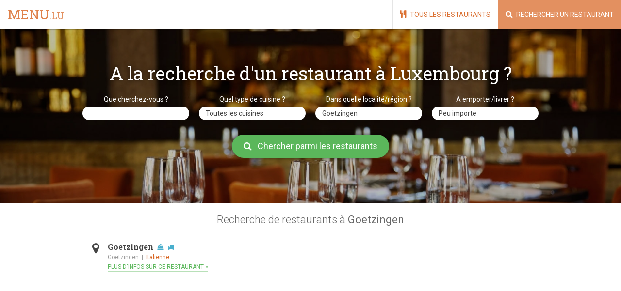

--- FILE ---
content_type: text/html; charset=UTF-8
request_url: https://menu.lu/fr/rechercher-un-restaurant/?search=1&location=city_goetzingen
body_size: 12644
content:
<!DOCTYPE html>
<!--[if lte IE 9 ]><html lang="fr" class="loading  controller_search page_7  lang_fr no-js ie9"> <![endif]-->
<!--[if (gt IE 9)|!(IE)]><!--><html lang="fr" class="loading  controller_search page_7  lang_fr no-js"><!--<![endif]-->
<head>
		<meta charset="utf-8">
	<meta http-equiv="Content-Type" content="text/html; charset=utf-8">
	<meta http-equiv="X-UA-Compatible" content="IE=edge,chrome=1">
	<link rel="shortcut icon" href="https://menu.lu/web/favicon.ico">

		<title>
					Rechercher un restaurant à Luxembourg -
				Menu.lu
	</title>
				<meta name="description" content="Avec Menu.lu, filtrez par cuisine ou localité pour trouver" />
				<meta name="keywords" content="recherche,restaurant,luxembourg,cuisine,localité,ville" />
	
	<meta property="og:site_name" content="Menu.lu" />
	<meta property="og:type" content="website" />
		<meta property="og:url" content="https://menu.lu/fr/rechercher-un-restaurant/" />
	<meta property="og:locale" content="fr_FR" />

		<meta name="copyright" content="(c) 2014 menu.lu">
	<meta name="author" content="Menu.lu <info@menu.lu>">

		<link href="//netdna.bootstrapcdn.com/font-awesome/4.7.0/css/font-awesome.css" rel="stylesheet" type="text/css">
	<link href="//fonts.googleapis.com/css?family=Roboto:400,300,700|Roboto+Slab:400,700&amp;subset=latin,latin-ext" rel="stylesheet" type="text/css">
	<link rel="stylesheet" type="text/css" media="all" href="https://menu.lu/web/css/css.php?files=%5B%22shin%22%2C%22site%22%2C%22responsive%22%5D">

				<meta name="viewport" content="width=device-width, initial-scale=1, maximum-scale=1">
		<meta name="apple-mobile-web-app-capable" content="yes" />
		<meta name="apple-mobile-web-app-status-bar-style" content="black" />
		<link rel="image_src" href="https://menu.lu/web/apple-touch-icon.png" />
	
		<script type="text/javascript" src="https://menu.lu/web/js/modernizr.custom-2.6.2.min.js"></script>

		
		</head>
<body>
	<!--[if lte IE 7]>
	<div id="iecrap_spacer" style="clear:both;float:none;height:44px;margin:0px;overflow:hidden;padding:0px;"></div>
	<div id="iecrap" style="background-color:#e30000;border-style:none;border-bottom:1px solid #b20000;clear:both;color:#ffffff;float:none;font-family:Arial,sans-serif;font-size:12px;line-height:18px;height:auto;margin:0px;left:0px;overflow:hidden;padding:4px 0px;position:absolute;top:0px;width:100%;text-align:center;z-index:9999;">
		<strong style="color:#ffffff;font-size:14px;font-weight:bold;">La version d&#39;Internet Explorer que vous utilisez est obsolète.</strong><br />
		Votre navigateur n'est plus supporté par ce site. Mettez à jour votre navigateur ou téléchargez un des navigateurs gratuits suivants : <a href="http://www.google.com/chrome" style="color:#ffffff;text-decoration:underline;">Google Chrome</a>, <a href="http://www.getfirefox.com" style="color:#ffffff;text-decoration:underline;">Mozilla Firefox</a>.
	</div>
	<![endif]-->
	
		<div id="fb-root"></div>
	<script>(function(d, s, id) {
	  var js, fjs = d.getElementsByTagName(s)[0];
	  if (d.getElementById(id)) return;
	  js = d.createElement(s); js.id = id;
	  js.src = "//connect.facebook.net/fr_FR/sdk.js#xfbml=1&version=v2.9";
	  fjs.parentNode.insertBefore(js, fjs);
	}(document, 'script', 'facebook-jssdk'));</script>

			<img src="https://menu.lu/web/img/blank.gif" id="responsive-detection" style="position:absolute;bottom:0px:left:0px;height:0px;" />
	
	
	<div id="global" class="">

		<section class="topbar">

			<a href="#" id="main-nav-back-action" class="mobile-only">
				<i class="fa fa-caret-left"></i>
			</a>
		
			<a href="https://menu.lu/" id="logo">
				menu<span>.lu</span>
			</a>

			<a href="#" id="main-nav-open-action"><i class="fa fa-bars"></i></a>
		
			<nav id="main-nav">
				<a href="#" id="main-nav-close-action"><i class="fa fa-times"></i></a>
				<a href="https://menu.lu/fr/meilleurs-restaurants-luxembourg" class=" first" title=""><i class="fa fa-home"></i>
																						Bienvenue
						</a><a href="https://menu.lu/fr/restaurants" class=" " title=""><i class="fa fa-cutlery"></i>
																						Tous les restaurants
						</a><a href="https://menu.lu/fr/rechercher-un-restaurant" class="current " title=""><i class="fa fa-search"></i>
																						Rechercher un restaurant
						</a>			</nav>
						
		</section>

		<header>
			
	<section class="pitch">
		
		<h1>A la recherche d&#39;un restaurant à Luxembourg ?</h1>

		<div class="container">	
			<div class="row">
				<div class="four columns">
					<div class="field">
						<label for="search-query">Que cherchez-vous ?</label>
						<input id="search-query" name="search_query" type="text" class="type_text" value="" />
					</div>
				</div>
				<div class="four columns">
					<div class="field">
						<label for="search-category">Quel type de cuisine ?</label>
						<select id="search-category">
							<option value="">Toutes les cuisines</option>
															<option value="80" >
									Cuisine afghane
								</option>
															<option value="3" >
									Cuisine africaine
								</option>
															<option value="59" >
									Cuisine algérienne
								</option>
															<option value="39" >
									Cuisine alsacienne
								</option>
															<option value="21" >
									Cuisine américaine
								</option>
															<option value="77" >
									Cuisine amuse-bouche
								</option>
															<option value="4" >
									Cuisine argentine
								</option>
															<option value="36" >
									Cuisine asiatique
								</option>
															<option value="69" >
									Cuisine bar à chocolat
								</option>
															<option value="75" >
									Cuisine bar à vin
								</option>
															<option value="42" >
									Cuisine basque
								</option>
															<option value="40" >
									Cuisine bio
								</option>
															<option value="86" >
									Cuisine bonbons & co
								</option>
															<option value="5" >
									Cuisine brésilienne
								</option>
															<option value="53" >
									Cuisine bretonne
								</option>
															<option value="62" >
									Cuisine buffet à volonté
								</option>
															<option value="71" >
									Cuisine cantonaise
								</option>
															<option value="6" >
									Cuisine chinoise
								</option>
															<option value="67" >
									Cuisine coffee & more
								</option>
															<option value="38" >
									Cuisine coréenne
								</option>
															<option value="46" >
									Cuisine créole
								</option>
															<option value="63" >
									Cuisine croate
								</option>
															<option value="41" >
									Cuisine cubaine
								</option>
															<option value="7" >
									Cuisine danoise
								</option>
															<option value="87" >
									Cuisine desserts
								</option>
															<option value="8" >
									Cuisine espagnole
								</option>
															<option value="9" >
									Cuisine ethiopienne
								</option>
															<option value="76" >
									Cuisine européenne
								</option>
															<option value="70" >
									Cuisine foodtruck
								</option>
															<option value="2" >
									Cuisine française
								</option>
															<option value="10" >
									Cuisine fusion
								</option>
															<option value="11" >
									Cuisine gastronomique
								</option>
															<option value="73" >
									Cuisine glacier
								</option>
															<option value="12" >
									Cuisine grecque
								</option>
															<option value="83" >
									Cuisine hawaïenne
								</option>
															<option value="13" >
									Cuisine indienne
								</option>
															<option value="50" >
									Cuisine indonésienne
								</option>
															<option value="35" >
									Cuisine internationale
								</option>
															<option value="1" >
									Cuisine italienne
								</option>
															<option value="14" >
									Cuisine japonaise
								</option>
															<option value="65" >
									Cuisine laotienne
								</option>
															<option value="15" >
									Cuisine latine
								</option>
															<option value="16" >
									Cuisine libanaise
								</option>
															<option value="17" >
									Cuisine luxembourgeoise
								</option>
															<option value="49" >
									Cuisine marocaine
								</option>
															<option value="18" >
									Cuisine méditerranéenne
								</option>
															<option value="19" >
									Cuisine mexicaine
								</option>
															<option value="20" >
									Cuisine népalaise
								</option>
															<option value="68" >
									Cuisine péruvienne
								</option>
															<option value="37" >
									Cuisine petit-déjeuner
								</option>
															<option value="48" >
									Cuisine petite restauration
								</option>
															<option value="43" >
									Cuisine poissons & crustacés
								</option>
															<option value="24" >
									Cuisine portugaise
								</option>
															<option value="33" >
									Cuisine rapide
								</option>
															<option value="66" >
									Cuisine sarde
								</option>
															<option value="54" >
									Cuisine savoyarde
								</option>
															<option value="47" >
									Cuisine sénégalaise
								</option>
															<option value="44" >
									Cuisine steak house & grill
								</option>
															<option value="85" >
									Cuisine street food
								</option>
															<option value="52" >
									Cuisine sud-américaine
								</option>
															<option value="26" >
									Cuisine suisse
								</option>
															<option value="45" >
									Cuisine sushi & grill
								</option>
															<option value="74" >
									Cuisine syrienne
								</option>
															<option value="79" >
									Cuisine tapas
								</option>
															<option value="64" >
									Cuisine teppanyaki 
								</option>
															<option value="28" >
									Cuisine thaïlandaise
								</option>
															<option value="29" >
									Cuisine tibétaine
								</option>
															<option value="30" >
									Cuisine traditionnelle
								</option>
															<option value="82" >
									Cuisine traiteur
								</option>
															<option value="61" >
									Cuisine tunisienne
								</option>
															<option value="72" >
									Cuisine turque
								</option>
															<option value="84" >
									Cuisine urbaine
								</option>
															<option value="51" >
									Cuisine vegane
								</option>
															<option value="31" >
									Cuisine végétarienne
								</option>
															<option value="32" >
									Cuisine vietnamienne
								</option>
													</select>
					</div>
				</div>
				<div class="four columns">
					<div class="field">
						<label for="search-location">Dans quelle localité/région ?</label>
						<select id="search-location">
							<option value="">N&#39;importe où</option>
							<optgroup label="Par région...">
																	<option value="region_north" >Nord</option>
																	<option value="region_west" >Ouest</option>
																	<option value="region_south" >Sud</option>
																	<option value="region_center" >Centre</option>
																	<option value="region_east" >Est</option>
																	<option value="region_other" >Autre</option>
															</optgroup>
							<optgroup label="Par ville...">
																	<option value="city_ahn" >Ahn</option>
																	<option value="city_altwies" >Altwies</option>
																	<option value="city_alzingen" >Alzingen</option>
																	<option value="city_aspelt" >Aspelt</option>
																	<option value="city_asselborn" >Asselborn</option>
																	<option value="city_bascharage" >Bascharage</option>
																	<option value="city_baschleiden" >Baschleiden</option>
																	<option value="city_bavigne" >Bavigne</option>
																	<option value="city_beaufort" >Beaufort</option>
																	<option value="city_bech" >Bech</option>
																	<option value="city_bech-kleinmacher" >Bech-kleinmacher</option>
																	<option value="city_beckerich" >Beckerich</option>
																	<option value="city_beidweiler" >Beidweiler</option>
																	<option value="city_belaux" >Belaux</option>
																	<option value="city_belval" >Belval</option>
																	<option value="city_belvaux" >Belvaux</option>
																	<option value="city_berchem" >Berchem</option>
																	<option value="city_berchem haut" >Berchem haut</option>
																	<option value="city_berdorf" >Berdorf</option>
																	<option value="city_bereldange" >Bereldange</option>
																	<option value="city_bergem" >Bergem</option>
																	<option value="city_beringen" >Beringen</option>
																	<option value="city_bertrange" >Bertrange</option>
																	<option value="city_bettborn" >Bettborn</option>
																	<option value="city_bettel" >Bettel</option>
																	<option value="city_bettembourg" >Bettembourg</option>
																	<option value="city_bettendorf" >Bettendorf</option>
																	<option value="city_bigonville" >Bigonville</option>
																	<option value="city_bissen" >Bissen</option>
																	<option value="city_bofferdange" >Bofferdange</option>
																	<option value="city_boulaide" >Boulaide</option>
																	<option value="city_bour" >Bour</option>
																	<option value="city_bourglinster" >Bourglinster</option>
																	<option value="city_bourscheid" >Bourscheid</option>
																	<option value="city_brandenbourg" >Brandenbourg</option>
																	<option value="city_bridel" >Bridel</option>
																	<option value="city_brouch" >Brouch</option>
																	<option value="city_burmerange" >Burmerange</option>
																	<option value="city_canach" >Canach</option>
																	<option value="city_capellen" >Capellen</option>
																	<option value="city_clemency" >Clemency</option>
																	<option value="city_clervaux" >Clervaux</option>
																	<option value="city_colmar-berg" >Colmar-berg</option>
																	<option value="city_consdorf" >Consdorf</option>
																	<option value="city_contern" >Contern</option>
																	<option value="city_crauthem" >Crauthem</option>
																	<option value="city_dahl" >Dahl</option>
																	<option value="city_dalheim" >Dalheim</option>
																	<option value="city_diekirch" >Diekirch</option>
																	<option value="city_differdange" >Differdange</option>
																	<option value="city_dillingen" >Dillingen</option>
																	<option value="city_dippach" >Dippach</option>
																	<option value="city_dommeldange" >Dommeldange</option>
																	<option value="city_doncols" >Doncols</option>
																	<option value="city_drauffelt" >Drauffelt</option>
																	<option value="city_dudelage" >Dudelage</option>
																	<option value="city_dudelange" >Dudelange</option>
																	<option value="city_echternach" >Echternach</option>
																	<option value="city_ehlerange" >Ehlerange</option>
																	<option value="city_ehnen" >Ehnen</option>
																	<option value="city_eischen" >Eischen</option>
																	<option value="city_ellange" >Ellange</option>
																	<option value="city_elvange" >Elvange</option>
																	<option value="city_erpeldange" >Erpeldange</option>
																	<option value="city_esch sur alzette" >Esch sur alzette</option>
																	<option value="city_esch-belval" >Esch-belval</option>
																	<option value="city_esch-sur-alzette" >Esch-sur-alzette</option>
																	<option value="city_esch-sur-sûre" >Esch-sur-sûre</option>
																	<option value="city_eschdorf" >Eschdorf</option>
																	<option value="city_eschweiler" >Eschweiler</option>
																	<option value="city_eselborn" >Eselborn</option>
																	<option value="city_ettelbrück" >Ettelbrück</option>
																	<option value="city_findel" >Findel</option>
																	<option value="city_fingig" >Fingig</option>
																	<option value="city_fischbach" >Fischbach</option>
																	<option value="city_flatzbour" >Flatzbour</option>
																	<option value="city_flaxweiler" >Flaxweiler</option>
																	<option value="city_foetz" >Foetz</option>
																	<option value="city_folschette" >Folschette</option>
																	<option value="city_frisange" >Frisange</option>
																	<option value="city_goeblange" >Goeblange</option>
																	<option value="city_goetzingen" selected="selected">Goetzingen</option>
																	<option value="city_gonderange" >Gonderange</option>
																	<option value="city_grass" >Grass</option>
																	<option value="city_grevenmacher" >Grevenmacher</option>
																	<option value="city_grosbous" >Grosbous</option>
																	<option value="city_grundhof" >Grundhof</option>
																	<option value="city_hagen" >Hagen</option>
																	<option value="city_haller" >Haller</option>
																	<option value="city_harlange" >Harlange</option>
																	<option value="city_hautcharage" >Hautcharage</option>
																	<option value="city_heffingen" >Heffingen</option>
																	<option value="city_heiderscheid" >Heiderscheid</option>
																	<option value="city_heiderscheidergrund" >Heiderscheidergrund</option>
																	<option value="city_heinerscheid" >Heinerscheid</option>
																	<option value="city_hellange" >Hellange</option>
																	<option value="city_helmsange" >Helmsange</option>
																	<option value="city_hesperange" >Hesperange</option>
																	<option value="city_hobscheid" >Hobscheid</option>
																	<option value="city_hollenfels" >Hollenfels</option>
																	<option value="city_holzem" >Holzem</option>
																	<option value="city_hosingen" >Hosingen</option>
																	<option value="city_hostert" >Hostert</option>
																	<option value="city_howald" >Howald</option>
																	<option value="city_huldange" >Huldange</option>
																	<option value="city_huncherange" >Huncherange</option>
																	<option value="city_imbringen" >Imbringen</option>
																	<option value="city_ingeldorf" >Ingeldorf</option>
																	<option value="city_junglinster" >Junglinster</option>
																	<option value="city_käerjeng" >Käerjeng</option>
																	<option value="city_kayl" >Kayl</option>
																	<option value="city_kehlen" >Kehlen</option>
																	<option value="city_kleinbettingen" >Kleinbettingen</option>
																	<option value="city_kockelscheuer" >Kockelscheuer</option>
																	<option value="city_koerich" >Koerich</option>
																	<option value="city_kopstal" >Kopstal</option>
																	<option value="city_lamadelaine" >Lamadelaine</option>
																	<option value="city_larochette" >Larochette</option>
																	<option value="city_lasauvage" >Lasauvage</option>
																	<option value="city_lenningen" >Lenningen</option>
																	<option value="city_lentzweiler" >Lentzweiler</option>
																	<option value="city_leudelange" >Leudelange</option>
																	<option value="city_linger" >Linger</option>
																	<option value="city_lintgen" >Lintgen</option>
																	<option value="city_lipperscheid" >Lipperscheid</option>
																	<option value="city_livange" >Livange</option>
																	<option value="city_longsdorf" >Longsdorf</option>
																	<option value="city_lorentzweiler" >Lorentzweiler</option>
																	<option value="city_luxembourg" >Luxembourg</option>
																	<option value="city_luxembourg (ville) (luxembourg, luxembourg)" >Luxembourg (ville) (luxembourg, luxembourg)</option>
																	<option value="city_luxemburg" >Luxemburg</option>
																	<option value="city_machtum" >Machtum</option>
																	<option value="city_mamer" >Mamer</option>
																	<option value="city_marnach" >Marnach</option>
																	<option value="city_martelange" >Martelange</option>
																	<option value="city_medernach" >Medernach</option>
																	<option value="city_mersch" >Mersch</option>
																	<option value="city_mertert" >Mertert</option>
																	<option value="city_mertzig" >Mertzig</option>
																	<option value="city_moesdorf" >Moesdorf</option>
																	<option value="city_moestroff" >Moestroff</option>
																	<option value="city_mondercange" >Mondercange</option>
																	<option value="city_mondorf-les-bains" >Mondorf-les-bains</option>
																	<option value="city_moutfort" >Moutfort</option>
																	<option value="city_mullendorf" >Mullendorf</option>
																	<option value="city_mullerthal" >Mullerthal</option>
																	<option value="city_munsbach" >Munsbach</option>
																	<option value="city_munshausen" >Munshausen</option>
																	<option value="city_niederanven" >Niederanven</option>
																	<option value="city_niederfeulen" >Niederfeulen</option>
																	<option value="city_niederkorn" >Niederkorn</option>
																	<option value="city_noertzange" >Noertzange</option>
																	<option value="city_nospelt" >Nospelt</option>
																	<option value="city_oberfeulen" >Oberfeulen</option>
																	<option value="city_oberkorn" >Oberkorn</option>
																	<option value="city_oberpallen" >Oberpallen</option>
																	<option value="city_oetrange" >Oetrange</option>
																	<option value="city_olingen" >Olingen</option>
																	<option value="city_olm" >Olm</option>
																	<option value="city_osweiler" >Osweiler</option>
																	<option value="city_peppange" >Peppange</option>
																	<option value="city_perlé" >Perlé</option>
																	<option value="city_petange" >Petange</option>
																	<option value="city_pissange" >Pissange</option>
																	<option value="city_pommerloch" >Pommerloch</option>
																	<option value="city_pontpierre" >Pontpierre</option>
																	<option value="city_rambrouch" >Rambrouch</option>
																	<option value="city_reckange-sur-mess" >Reckange-sur-mess</option>
																	<option value="city_redange" >Redange</option>
																	<option value="city_reichlange" >Reichlange</option>
																	<option value="city_reisdorf" >Reisdorf</option>
																	<option value="city_remerschen" >Remerschen</option>
																	<option value="city_remich" >Remich</option>
																	<option value="city_reuler" >Reuler</option>
																	<option value="city_rodange" >Rodange</option>
																	<option value="city_roder" >Roder</option>
																	<option value="city_roeser" >Roeser</option>
																	<option value="city_rombach" >Rombach</option>
																	<option value="city_roodt-sur-syre" >Roodt-sur-syre</option>
																	<option value="city_roost" >Roost</option>
																	<option value="city_rosport" >Rosport</option>
																	<option value="city_rumelange" >Rumelange</option>
																	<option value="city_rumeldange" >Rumeldange</option>
																	<option value="city_saeul" >Saeul</option>
																	<option value="city_sandweiler" >Sandweiler</option>
																	<option value="city_sanem" >Sanem</option>
																	<option value="city_scheidgen" >Scheidgen</option>
																	<option value="city_schengen" >Schengen</option>
																	<option value="city_schieren" >Schieren</option>
																	<option value="city_schifflange" >Schifflange</option>
																	<option value="city_schleif" >Schleif</option>
																	<option value="city_schmiede" >Schmiede</option>
																	<option value="city_schoenfels" >Schoenfels</option>
																	<option value="city_schouweiler" >Schouweiler</option>
																	<option value="city_schuttrange" >Schuttrange</option>
																	<option value="city_schwebach" >Schwebach</option>
																	<option value="city_schwebsange" >Schwebsange</option>
																	<option value="city_senningen" >Senningen</option>
																	<option value="city_senningerberg" >Senningerberg</option>
																	<option value="city_soleuvre" >Soleuvre</option>
																	<option value="city_stadtbredimus" >Stadtbredimus</option>
																	<option value="city_steinfort" >Steinfort</option>
																	<option value="city_steinheim" >Steinheim</option>
																	<option value="city_steinsel" >Steinsel</option>
																	<option value="city_strassen" >Strassen</option>
																	<option value="city_tétange" >Tétange</option>
																	<option value="city_trintange" >Trintange</option>
																	<option value="city_troisvierges" >Troisvierges</option>
																	<option value="city_tuntange" >Tuntange</option>
																	<option value="city_useldange" >Useldange</option>
																	<option value="city_useldingen" >Useldingen</option>
																	<option value="city_vianden" >Vianden</option>
																	<option value="city_wahlhausen" >Wahlhausen</option>
																	<option value="city_walderdange" >Walderdange</option>
																	<option value="city_waldhof" >Waldhof</option>
																	<option value="city_walferdange" >Walferdange</option>
																	<option value="city_wallendorf-pont" >Wallendorf-pont</option>
																	<option value="city_wasserbillig" >Wasserbillig</option>
																	<option value="city_watrange" >Watrange</option>
																	<option value="city_wecker" >Wecker</option>
																	<option value="city_weiler-la-tour" >Weiler-la-tour</option>
																	<option value="city_weiswampach" >Weiswampach</option>
																	<option value="city_welfrange" >Welfrange</option>
																	<option value="city_wemperhaardt" >Wemperhaardt</option>
																	<option value="city_wiltz" >Wiltz</option>
																	<option value="city_wilwerdange" >Wilwerdange</option>
																	<option value="city_wincrange" >Wincrange</option>
																	<option value="city_windhof" >Windhof</option>
																	<option value="city_winseler" >Winseler</option>
																	<option value="city_wormeldange" >Wormeldange</option>
															</optgroup>
						</select>
					</div>
				</div>
				<div class="four columns">
					<div class="field">
						<label for="search-category">À emporter/livrer ?</label>
						<select id="search-delivery">
							<option value="">Peu importe</option>
							<option value="takeaway" >À emporter</option>
							<option value="delivery" >Avec livraison</option>
						</select>
					</div>
				</div>
			</div>
		</div>

		<a id="search-action" href="https://menu.lu/fr/rechercher-un-restaurant?&shin_rootnotweb=1&search=1&location=city_goetzingen" class="calltoaction">
			<i class="fa fa-search"></i>
			Chercher parmi les restaurants
		</a>
		
	</section>
	
		</header>

		<section class="content">
			
	
			
					<div class="container search-results">	
			<div class="row">
				<div class="sixteen columns">
					<h2>Recherche de restaurants à <strong>Goetzingen</strong></h2>
				</div>
			</div>
			<div class="row">
														<div class="one-third column">
						<div id="restaurant1594" class="restaurant-item " data-sort="1" data-distance="0" data-category="" data-restaurant="1594" data-search="">
	<a href="https://menu.lu/fr/restaurants/goetzingen" class="marker"></a>
	<h4>
		Goetzingen
					<span class="restaurant-takeaway" title="À emporter disponible"><i class="fa fa-shopping-bag"></i></span>
							<span class="restaurant-delivery" title="Livraison disponible"><i class="fa fa-truck"></i></span>
					</h4>
	<div class="category">
		<em>
			Goetzingen
			<span class="region">(Ouest)</span>			&nbsp;|&nbsp;
		</em>
		<strong>Italienne</strong>
			</div>
	<address>
		1, rue Principale,
		Goetzingen
	</address>
		<div class="hours">
		<span class="inner">Ouvert aujourd'hui : <span class="times">11:30—14:30, 18:00—22:30</span></span>
	</div>
	<a href="https://menu.lu/fr/restaurants/goetzingen" class="restaurant">
		<span class="mobile-hidden">Plus d&#39;infos sur ce restaurant »</span>
		<span class="mobile-only"><i class="fa fa-angle-right"></i></span>
	</a>
	
		<div id="route1594" class="route" style="display:none;"></div>
</div>					</div>
							</div>
		</div>

	
		</section>
		
					<footer>
				<div class="container">
					<div class="row">
						<div class="one-third column">
							<div class="bulletpoint">
								<i class="fa fa-cutlery"></i>
								<h2>Tous les meilleurs <br />restaurants à Luxembourg</h2>
								<p>
									Menu.lu est un annuaire de restaurants à Luxembourg d&#39;un genre nouveau : il utilise votre localisation géographique pour vous proposer les meilleurs restaurants près de chez vous, de manière simple et intuitive.
								</p>
							</div>
						</div>
						<div class="one-third column">
							<div class="bulletpoint">
								<i class="fa fa-info-circle"></i>
								<h4>Plus d&#39;informations<br />sur l&#39;annuaire Menu.lu</h4>
								<nav id="secondary-nav">
																													<a href="https://menu.lu/fr/actualites" class=" first" title="">
											Actualités
										</a><br />
																													<a href="https://menu.lu/fr/offres-d-emploi" class=" " title="">
											Offres d'emploi
										</a><br />
																													<a href="https://menu.lu/fr/votre-compte-restaurateur" class=" " title="">
											Votre compte restaurateur
										</a><br />
																													<a href="https://menu.lu/fr/recommander-un-restaurant" class=" " title="">
											Recommander un restaurant
										</a><br />
																													<a href="https://menu.lu/fr/annoncer-sur-menu-lu" class=" " title="">
											Annoncer sur Menu.lu
										</a><br />
																													<a href="https://menu.lu/fr/mentions-legales" class=" " title="">
											Mentions légales
										</a><br />
																													<a href="https://menu.lu/fr/menu-lu-sur-facebook" class=" " title="">
											Menu.lu sur Facebook →
										</a><br />
																													<a href="https://menu.lu/fr/menu-lu-sur-instagram" class=" " title="">
											Menu.lu sur Instagram
										</a><br />
																													<a href="https://menu.lu/fr/menu-lu-sur-google" class=" " title="">
											Menu.lu sur Google+ →
										</a><br />
																	</nav>
								<i class="fa fa-envelope"></i>
								<h4>Contactez-nous</h4>
								<p style="margin-top:0px;">info@menu.lu</p>
							</div>
						</div>
						<div class="one-third column">
							<div class="bulletpoint social mobile-hidden">
								<i class="fa fa-thumbs-up"></i>
								<h4>Retrouvez-nous<br />sur les réseaux sociaux</h4>
								<div id="footer-facebook">
									<iframe src="//www.facebook.com/plugins/likebox.php?href=https%3A%2F%2Fwww.facebook.com%2Featinluxembourg&amp;width=248&amp;height=290&amp;colorscheme=light&amp;show_faces=false&amp;header=false&amp;stream=false&amp;show_border=false" scrolling="no" frameborder="0" style="border:none; overflow:hidden; width:248px; height:80px;" allowTransparency="true"></iframe>
								</div>
								<div id="footer-instagram">
									<a href="http://www.instagram.com/menuluxembourg" target="_blank" title="Menu.lu sur Instagram">
										<img src="https://menu.lu/web/img/site/instagram.png" alt="Instagram" />
									</a>
								</div>
							</div>
						</div>
					</div>
				</div>
			</footer>
				<section class="copyright">
			<div class="container">
				<div class="row">
					<div class="sixteen columns">
						<p>
							© Copyright 2023 menu.lu
						</p>
					</div>
				</div>
			</div>
		</section>
	</div>



	<div id="loading" class="overlay">
	<div class="overlay-box tiny">
		<span>Chargement...</span>
	</div>
</div>
<div id="progress" class="overlay" style="display:none;">
	<div class="overlay-box small">
		<span id="progress_message"></span>
		<span id="progress_total"><span id="progress_value"></span></span>
		<span id="progress_loading">Chargement...</span>
	</div>
</div>
		<script type="text/javascript" src="https://menu.lu/web/js/js.php?files=%5B%22json2%22%2C%22jquery-1.9.1.min%22%2C%22jquery.reveal%22%2C%22shin%22%2C%22shin.site%22%2C%22site%22%5D"></script>
	<script type="text/javascript">
		Shin.init({'basepath':'https://menu.lu','decimalPoint':',','domain':'menu.lu','googleKey':'AIzaSyDBEdZ6ObdrpjB0nFzsm1TjNbtXbD2UYyQ','lang':'fr','rootnotweb':1,'thousandsSep':' '});
					Shin._i18n_loaded = {"admin":{"en":[],"fr":[]},"site":{"fr":{"GLOBAL":{"ACTION_ANDROID":"Disponible sur \r\nGoogle Play","ACTION_APPLE":"Disponible sur \r\nl'App Store","ACTION_BACK":"Retour","ACTION_BACK_HOME":"Revenir \u00e0 la page d'accueil","ACTION_CANCEL":"Annuler","ACTION_CLEAR":"Effacer","ACTION_DELETE":"Supprimer","ACTION_DOWNLOAD":"T\u00e9l\u00e9charger","ACTION_FORGOT":"Mot de passe oubli\u00e9","ACTION_LOGIN":"Connexion","ACTION_MORE":"En savoir plus \u279c","ACTION_RESEND":"R\u00e9-envoyer","ACTION_SUBMIT_REQUEST":"Envoyer ma demande","ACTION_SWITCH_LANG_DE":"Diese Seite auf Deutsch","ACTION_SWITCH_LANG_EN":"View this page in english","ACTION_SWITCH_LANG_ES":"Ver esta p\u00e1gina en espa\u00f1ol","ACTION_SWITCH_LANG_FR":"Voir cette page en fran\u00e7ais","ACTION_SWITCH_LANG_IT":"Visualizza questa pagina in italiano","ACTION_SWITCH_LANG_LU":"Diese page in l\u00ebtzebuergesch","ACTION_SWITCH_LANG_PT":"Ver esta p\u00e1gina em portugu\u00eas","ACTION_SWITCH_LANG_RU":"\u041f\u0440\u043e\u0441\u043c\u043e\u0442\u0440\u0435\u0442\u044c \u044d\u0442\u0443 \u0441\u0442\u0440\u0430\u043d\u0438\u0446\u0443 \u0432 \u0420\u043e\u0441\u0441\u0438\u0438","ACTION_SWITCH_LANG_US":"View this page in english (US)","ACTION_UPLOAD_FILES":"Choisir un fichier sur mon ordinateur...","ACTION_UPLOAD_IMAGES":"Choisir une image sur mon ordinateur...","CONFIG_ADMIN_PAGES_CONTROLLERS_HOME":"Accueil","CONFIG_ADMIN_PAGES_CONTROLLERS_JOBS":"Offres d'emploi","CONFIG_ADMIN_PAGES_CONTROLLERS_NEWS":"Actualit\u00e9s","CONFIG_ADMIN_PAGES_CONTROLLERS_RESTAURANTS":"Restaurants","CONFIG_ADMIN_PAGES_CONTROLLERS_SEARCH":"Moteur de recherche","ERROR":"Une erreur inconnue est survenue.","ERROR_FIELD":"Le champ \"%s\" est invalide.","FIELD_ADDRESS_COUNTRY_OPTION_NULL":"-- Choisissez un pays dans la liste --","FIELD_FILES_MAX":"Vous pouvez ajouter jusqu'\u00e0 %s fichiers.","FIELD_IMAGES_MAX":"Vous pouvez ajouter jusqu'\u00e0 %s images.","FIELD_SCHEDULE_1":"Matin","FIELD_SCHEDULE_2":"Midi","FIELD_SCHEDULE_3":"Soir","FIELD_SCHEDULE_ALL_NO":"Non","FIELD_SCHEDULE_ALL_YES":"Oui","FIELD_SCHEDULE_FRIDAY":"Ouvert le vendredi ?","FIELD_SCHEDULE_MONDAY":"Ouvert le lundi ?","FIELD_SCHEDULE_SATURDAY":"Ouvert le samedi ?","FIELD_SCHEDULE_SUNDAY":"Ouvert le dimanche ?","FIELD_SCHEDULE_THURSDAY":"Ouvert le jeudi ?","FIELD_SCHEDULE_TUESDAY":"Ouvert le mardi ?","FIELD_SCHEDULE_WEDNESDAY":"Ouvert le mercredi ?","HTML_EMAIL_SIGNATURE":"isolutions\r\ninfo@isolutions.lu","HTML_IECRAP":"Votre navigateur n'est plus support\u00e9 par ce site. Mettez \u00e0 jour votre navigateur ou t\u00e9l\u00e9chargez un des navigateurs gratuits suivants : <a href=\"http:\/\/www.google.com\/chrome\" style=\"color:#ffffff;text-decoration:underline;\">Google Chrome<\/a>, <a href=\"http:\/\/www.getfirefox.com\" style=\"color:#ffffff;text-decoration:underline;\">Mozilla Firefox<\/a>.","HUMAN_DATE_DAYS_FUTURE":"Dans %s jours","HUMAN_DATE_DAYS_PAST":"Il y a %s jours","HUMAN_DATE_NEVER":"Jamais","HUMAN_DATE_NEXT_MONTH":"Le mois prochain","HUMAN_DATE_NEXT_YEAR":"L'ann\u00e9e prochaine","HUMAN_DATE_PREV_MONTH":"Le mois dernier","HUMAN_DATE_PREV_YEAR":"L'ann\u00e9e derni\u00e8re","HUMAN_DATE_TIME":"\u00e0 %s","HUMAN_DATE_TODAY":"Aujourd'hui","HUMAN_DATE_TOMORROW":"Demain","HUMAN_DATE_VALUE":"Le %s","HUMAN_DATE_WEEKS_FUTURE":"Dans %s semaines","HUMAN_DATE_WEEKS_PAST":"Il y a %s semaines","HUMAN_DATE_YESTERDAY":"Hier","LABEL_COPYRIGHT":"\u00a9 Copyright 2023 menu.lu","LABEL_FRIDAY":"Vendredi","LABEL_KEEP_MANUAL_POSITION":"Garder la position manuelle","LABEL_LOADING":"Chargement...","LABEL_MAP_ADDRESS_NOT_FOUND":"Adresse introuvable.","LABEL_MAP_EDITING":"\u00c9dition en cours...","LABEL_MAP_LOADING":"Chargement...","LABEL_MAP_NOADDRESS":"Aucune adresse.","LABEL_MONDAY":"Lundi","LABEL_NO":"Non","LABEL_PICTURES":"photo(s)","LABEL_PLACEHOLDER_DATE":"Date","LABEL_PLACEHOLDER_TIME":"Heure","LABEL_PLACEHOLDER_TIME_FROM":"De...","LABEL_PLACEHOLDER_TIME_TO":"\u00c0...","LABEL_REGION_":"Region","LABEL_REGION_ALL":"Toutes les r\u00e9gions","LABEL_REGION_CENTER":"Centre","LABEL_REGION_EAST":"Est","LABEL_REGION_NORTH":"Nord","LABEL_REGION_OTHER":"Autre","LABEL_REGION_QJKKQKTUEXUHTKAPOOPTYXTNIMUZFVXXGDVEYYWYZHLJFQPVVQ":null,"LABEL_REGION_QJPBQYYSUULGUZGIYCSIYVKHARFMUGAXWPDAXAYQYGFEAQJVJQ":null,"LABEL_REGION_QJVZQUVIUHPFGTMOLBBTSEIMIQSBFYTIXNNWHBZZZHSUMQVBQQ":null,"LABEL_REGION_QJZVQNAZDQMQLPNQZNDYJKFJUWSSHTHCJMBPQVFAOWAOKQBPPQ":null,"LABEL_REGION_QQQJQYSOHKBZDTNRSYVVBSNEQBBHPXWMLGOWKATHAAWIUQQKJQ":null,"LABEL_REGION_QVBXQJAZFWFOOOSWOTNHYRBJKVEECGNIWUWTYHJHDLPHKQKXBQ":null,"LABEL_REGION_QZZPQKDTGFZEPSKKOCGVYBDDLFMBRMBEIHWWTJWWWLCQSQQVKQ":null,"LABEL_REGION_SOUTH":"Sud","LABEL_REGION_WEST":"Ouest","LABEL_SATURDAY":"Samedi","LABEL_SCHEDULE_CLOSED":"Ferm\u00e9","LABEL_SCHEDULE_OPEN":"Ouvert","LABEL_SCHEDULE_PERIOD":"%s\u2014%s","LABEL_SCHEDULE_TODAY_CLOSED":"Ferm\u00e9 aujourd'hui","LABEL_SCHEDULE_TODAY_OPEN":"Ouvert aujourd'hui","LABEL_SUNDAY":"Dimanche","LABEL_THURSDAY":"Jeudi","LABEL_TUESDAY":"Mardi","LABEL_WEDNESDAY":"Mercredi","LABEL_YES":"Oui","LEGEND_RESTAURANT":"Votre restaurant","LEGEND_USER":"Vous","LOGIN_COPYRIGHT":"\u00a9 Menu.lu","MENU_HOME":"Accueil","MENU_LANG_DE":"Deutsch","MENU_LANG_EN":"English","MENU_LANG_ES":"Espa\u00f1ol","MENU_LANG_FR":"Fran\u00e7ais","MENU_LANG_IT":"Italiano","MENU_LANG_LU":"L\u00ebtzebuergesch","MENU_LANG_PT":"Portugu\u00eas","MENU_LANG_RU":"\u0440\u0443\u0441\u0441\u043a\u0438\u0439 \u044f\u0437\u044b\u043a","MENU_LANG_US":"English (US)","MENU_RESTAURANTS":"Restaurants","MENU_SEARCH":"Recherche","MESSAGE_DINNERCARD_INFO":"* Valable uniquement pour le service du soir.","MESSAGE_EMAIL_DO_NOT_REPLY":"Cet email a \u00e9t\u00e9 envoy\u00e9 automatiquement, merci de ne pas y r\u00e9pondre.","MESSAGE_ERROR_EMAIL_INVALID":"Votre adresse email semble incorrecte.","MESSAGE_FOOTER":"Menu.lu est un annuaire de restaurants \u00e0 Luxembourg d'un genre nouveau : il utilise votre localisation g\u00e9ographique pour vous proposer les meilleurs restaurants pr\u00e8s de chez vous, de mani\u00e8re simple et intuitive.","MESSAGE_FORGOT":"Si vous avez oubli\u00e9 votre mot de passe, vous pouver entrer l'adresse email li\u00e9e au compte ci-dessous et recevoir automatiquement un lien pour r\u00e9initialiser votre mot de passe.","MESSAGE_GOOGLE_CHROME":"Si vous rencontrez des difficult\u00e9s \u00e0 cr\u00e9er ou administrer votre compte restaurateur, t\u00e9l\u00e9chargez gratuitement le navigateur Google Chrome.","MESSAGE_HOTLINE":"info@menu.lu","MESSAGE_REQUEST_ERROR":"Une erreur est survenue lors de l'envoi de votre requ\u00eate. \r\nVeuillez r\u00e9essayer plus tard.","MESSAGE_REQUEST_SUMBITTED":"Votre demande de cr\u00e9ation d'un compte restaurateur a bien \u00e9t\u00e9 prise en compte. Si celle-ci est accept\u00e9e, vous recevrez vos acc\u00e8s sur votre adresse email dans les prochains jours.","MESSAGE_REQUEST_WAITING":"Une demande de cr\u00e9ation d'un compte restaurateur est actuellement en attente pour cette adresse email. Vous devez attendre qu'elle soit accept\u00e9e ou refus\u00e9e avant de pouvoir effectuer une nouvelle demande.","TITLE_ERROR_EMAIL":"Adresse email incorrecte","TITLE_FOOTER":"Tous les meilleurs \r\nrestaurants \u00e0 Luxembourg","TITLE_GOOGLE_CHROME":"Des difficult\u00e9s \u00e0 cr\u00e9er votre compte ?","TITLE_HOTLINE":"Contactez-nous","TITLE_IECRAP":"La version d'Internet Explorer que vous utilisez est obsol\u00e8te.","TITLE_LOGIN_FORM":"Connexion","TITLE_META":"Menu.lu","TITLE_SECONDARY_NAV":"Plus d'informations\r\nsur l'annuaire Menu.lu","TITLE_SOCIAL":"Retrouvez-nous\r\nsur les r\u00e9seaux sociaux","WELCOME_MESSAGE":"Bienvenue","WELCOME_TITLE":"Bienvenue"},"I18N":{"LABEL_NAME":"Traduction"},"PAGE":{"CONTROLLER_OPTION_NULL":"-- Aucun --","FIELD_META-ROBOTS_NO":"Non","FIELD_META-ROBOTS_YES":"Oui","FIELD_TYPE_CONTAINER":"Groupe de pages","FIELD_TYPE_CONTROLLER":"Module","FIELD_TYPE_PAGE":"Page","FIELD_TYPE_REDIRECT":"Redirection","FIELD_WIDGETS_FORM":"Formulaire","FIELD_WIDGETS_RECOMMENDATION":"Recommandation","LABEL_NAME":"Page","PARENT_OPTION_NULL":"-- Aucun --","TYPE_OPTION_NULL":"-- Aucun --"},"NEWS":{"ACTION_BACK":"Toutes les actualit\u00e9s","ACTION_VIEW":"Lire","LABEL_PAGES":"Pages :","MESSAGE_NONE":"Aucune actualit\u00e9 pour le moment."},"JOBS":{"ACTION_BACK":"Toutes les offres d'emploi","ACTION_VIEW":"Voir cette offre","ACTION_VIEW_SAME_RESTAURANT":"Offres de ce restaurant \u00bb","MESSAGE_NO_CONTENT":"Aucune offre d'emploi actuellement disponible."},"JOB":{"ACTION_APPLY":"Postuler \u00e0 cette offre","FIELD_CONTRACT_CDD":"Contrat \u00e0 dur\u00e9e d\u00e9termin\u00e9e","FIELD_CONTRACT_CDI":"Contrat \u00e0 dur\u00e9e ind\u00e9termin\u00e9e","FIELD_SCHEDULE_FULL":"Temps-plein","FIELD_SCHEDULE_PART":"Mi-temps"},"RESTAURANT":{"ACTION_DELIVERY":"Commander maintenant","ACTION_FACEBOOK":"Ouvrir la page","ACTION_REPPORT_ERROR":"Nous signaler une erreur sur cette page","ACTION_RESTAURANT":"Plus d'infos sur ce restaurant \u00bb","ACTION_TAKEAWAY":"Commander maintenant","FIELD_CATEGORY_OPTION_NULL":"Toutes les cuisines","FIELD_DELIVERY_NULL":"Peu importe","FIELD_EMAIL":"Adresse email","FIELD_FACEBOOK":"Page Facebook","FIELD_PHONE":"T\u00e9l\u00e9phone","FIELD_WEBSITE":"Site Internet","LABEL_DELIVERY_AVAILABLE":"Livraison disponible","LABEL_ON":"via","LABEL_TAKEAWAY_AVAILABLE":"\u00c0 emporter disponible","MESSAGE_BOOKED_ERROR":"Une erreur est survenue lors de votre demande de r\u00e9servation. Essayez de contacter directement le restaurateur ou r\u00e9essayez plus tard.","MESSAGE_BOOKED_INFO_SPAM":"Si vous ne recevez pas d'e-mail de confirmation, n'oubliez pas de v\u00e9rifier le dossier \"Spam\" (ou \"Courrier ind\u00e9sirable\") de votre messagerie.","MESSAGE_BOOKED_SUCCESS":"Votre demande de r\u00e9servation a bien \u00e9t\u00e9 envoy\u00e9e au restaurateur. Attention, celui-ci doit encore la confirmer pour qu'elle soit valide. Vous recevrez une validation par email.","MESSAGE_BOOKING_EXTERNAL":"La r\u00e9servation dans ce restaurant s'effectue via un site tiers. Cliquez sur le bouton vers ci-dessous pour ouvrir le formulaire de r\u00e9servation dans une nouvelle fen\u00eatre.","MESSAGE_DELIVERY":"Ce restaurant propose un service de livraison via un site tiers. Vous pouvez utiliser le bouton ci-dessous pour \u00eatre automatiquement dirig\u00e9 vers la page de commande.","MESSAGE_DELIVERY_CALL":"Ce restaurant ne propose pas de service de livraison externe (WeDely, Foostix, ...) mais vous pouvez l\u2019appeler pour commander.","MESSAGE_DELIVERY_MENU":"Voici la carte propos\u00e9e \u00e0 la livraison ou \u00e0 emporter par ce restaurant :","MESSAGE_REVIEW_SUCCESS":"Votre avis a bien \u00e9t\u00e9 enregistr\u00e9 et est en attente de validation par un membre de notre \u00e9quipe avant d'\u00eatre affich\u00e9.","MESSAGE_TAKEAWAY":"Ce restaurant propose un service de commande \u00e0 emporter sur un site tiers. Vous pouvez utiliser le bouton ci-dessous pour \u00eatre automatiquement dirig\u00e9 vers la page de commande de plat \u00e0 venir retirer au restaurant.","MESSAGE_TAKEAWAY_CALL":"Ce restaurant propose des plats \u00e0 emporter \u00e0 venir chercher au restaurant. Vous pouvez l\u2019appeler pour passer commande.","TITLE_JOBS":"Offre(s) d'emploi","TITLE_NEWS":"L'actualit\u00e9 du restaurant"},"SEARCH":{"ACTION_SEARCH":"Chercher parmi les restaurants","FIELD_CATEGORY":"Quel type de cuisine ?","FIELD_CITY":"Dans quelle localit\u00e9 ?","FIELD_CITY_OPTION_NULL":"Toutes les localit\u00e9s","FIELD_DELIVERY":"\u00c0 emporter\/livrer ?","FIELD_LOCATION":"Dans quelle localit\u00e9\/r\u00e9gion ?","FIELD_LOCATION_OPTION_NULL":"N'importe o\u00f9","FIELD_QUERY":"Que cherchez-vous ?","FIELD_REGIONS":"Dans quelle r\u00e9gion ?","FIELD_REGIONS_NULL":"Toutes les r\u00e9gions","LABEL_DELIVERY":"avec livraison","LABEL_GENERIC":"restaurants","LABEL_RESULTS_AT":"\u00e0","LABEL_RESULTS_AT_REGION":"dans la r\u00e9gion","LABEL_TAKEAWAY":"\u00e0 emporter","MESSAGE_NONE":"D\u00e9sol\u00e9, nous n'avons trouv\u00e9 aucun restaurant selon ces crit\u00e8res.","TITLE_CATEGORIES":"Par type de cuisine...","TITLE_CITIES":"Par ville...","TITLE_FORM":"A la recherche d'un restaurant \u00e0 Luxembourg ?","TITLE_LATEST":"Derni\u00e8res mises \u00e0 jour sur menu.lu...","TITLE_NAMES":"Par nom...","TITLE_REGIONS":"Par r\u00e9gion...","TITLE_RESULTS":"Recherche de"}}}};
			</script>
	<!--[if lte IE 9]>
		<script type="text/javascript">
Shin.itsIE();
</script>
	<![endif]-->

		
	
	

	<script type="text/javascript">
		$('section.topbar').click(function(e){
			if (!$('html').hasClass('navigation')) {
				if ($('#listing').length>0) {
					$('#listing').animate({ scrollTop: 0 }, 100);
				}
				$("html, body").animate({ scrollTop: 0 }, 100);
			}
		});
		$('section.topbar a').click(function(e){
			e.stopPropagation();
		});
		$('#main-nav-open-action, #main-nav-close-action').click(function(e){
			$('html').toggleClass('navigation');
			$('#main-nav').toggleClass('open');
			e.stopPropagation();
			e.preventDefault();
		});
		$('#logo').click(function(e){
			if ($('#main-nav-open-action').is(':visible')) {
				$('#main-nav-open-action').trigger('click');
				e.stopPropagation();
				e.preventDefault();
			}
		});
		$('#main-nav-back-action').click(function(e){
			window.history.back();
			e.stopPropagation();
			e.preventDefault();
		}).removeClass('visible');
		var viewIndex = parseInt($('#responsive-detection').css('font-size'));
		if (document.referrer && (viewIndex == 1 || viewIndex == 2)) {
			$('#main-nav-back-action').addClass('visible');
		}
	</script>



	<script type="text/javascript">
		/* Slide */
		var slide = false;
		var slides = ["https:\/\/menu.lu\/fr\/file\/922\/e56a0377a048f8c7bafc2c1f172a35e3\/banner2.jpg"];
		if (slides.length>0) {
			slide = slides[Math.floor(Math.random()*slides.length)];
		}
		$('header').css('background-image', 'url('+slide+')');
		/* Action */
		$('#search-query')
			.keyup(function(e){
				if (e.which == 13) {
					$('#search-action').trigger('click');
					e.preventDefault();
				}
			})
			.click(function(e) {
				$(this).select();
			});
		$('#search-action').click(function(e){
			var searchQuery = $('#search-query').val();
			var searchCategory = $('#search-category').val();
			var searchLocation = $('#search-location').val();
			var searchDelivery = $('#search-delivery').val();
			if (searchQuery=='' && searchCategory=='' && searchLocation=='' && searchDelivery=='') {
				$('#search-query').focus();
			} else {
				var searchHref = "https://menu.lu/fr/rechercher-un-restaurant/?search=1";
				if (searchQuery!='') searchHref = searchHref + '&query=' + searchQuery;
				if (searchCategory!='') searchHref = searchHref + '&category=' + searchCategory;
				if (searchLocation!='') searchHref = searchHref + '&location=' + searchLocation;
				if (searchDelivery!='') searchHref = searchHref + '&delivery=' + searchDelivery;
				Shin.redirect(searchHref);
			}
			e.preventDefault();
		});
	</script>

	<script type="text/javascript">
	/* Regions */
	function selectRegion(region) {
		if (typeof region === 'undefined') {
			$('#regions_map').attr('src', "https://menu.lu/web/img/site/regions.png");
			$('.region-list a').removeClass('active');
		}
					else if (region=='north') {
				$('#regions_map').attr('src', "https://menu.lu/web/img/site/regions_north.png");
				$('#region-action-north').addClass('active');
			}
					else if (region=='west') {
				$('#regions_map').attr('src', "https://menu.lu/web/img/site/regions_west.png");
				$('#region-action-west').addClass('active');
			}
					else if (region=='south') {
				$('#regions_map').attr('src', "https://menu.lu/web/img/site/regions_south.png");
				$('#region-action-south').addClass('active');
			}
					else if (region=='center') {
				$('#regions_map').attr('src', "https://menu.lu/web/img/site/regions_center.png");
				$('#region-action-center').addClass('active');
			}
					else if (region=='east') {
				$('#regions_map').attr('src', "https://menu.lu/web/img/site/regions_east.png");
				$('#region-action-east').addClass('active');
			}
					else if (region=='other') {
				$('#regions_map').attr('src', "https://menu.lu/web/img/site/regions_other.png");
				$('#region-action-other').addClass('active');
			}
			}
	$('.region-list a').hover(
		function(){ selectRegion($(this).data('region')); }, 
		function(){ selectRegion(); }
	);
</script>
	

		
		
		<script type="text/javascript">
		$(document).ready(function() {
			$('div[data-advertisement]').each(function(){
				var element = $(this);
				Shin.script('advertisement', 'action=pick&format='+$(this).data('advertisement')+'&flash='+(Shin.hasFlash()?'1':'0'), function(r){
					var result = JSON.parse(r);
					if (result.success) {
						element.html(result.html);
						element.click(function(e){
							Shin.script('advertisement', 'action=click&id='+result.advertisement.id);
							if (!element.has('object').length) {
								window.open(result.advertisement.url);
							}
							e.preventDefault();
						}).show();
					}
				});
			});
		});
	</script>

		<script type="text/javascript">
		$('[data-href]')
			.css('cursor', 'pointer')
			.click(function(e){
				Shin.redirect($(this).data('href'), true);
			});
	</script>

</body>
</html>

--- FILE ---
content_type: text/html; charset=UTF-8
request_url: https://menu.lu/web/ajax/sessionid.ajax.php
body_size: 63
content:
fdc10f12e41dd99201e16e08351be8c5

--- FILE ---
content_type: text/css;charset=UTF-8
request_url: https://menu.lu/web/css/css.php?files=%5B%22shin%22%2C%22site%22%2C%22responsive%22%5D
body_size: 18133
content:
 */
article,aside,details,figcaption,figure,footer,header,hgroup,nav,section{display:block;}audio,canvas,video{display:inline-block;*display:inline;*zoom:1;}audio:not([controls]){display:none;}[hidden]{display:none;}html{font-size:100%;-webkit-text-size-adjust:100%;-ms-text-size-adjust:100%;}html,button,input,select,textarea{font-family:sans-serif;color:#222;}body{margin:0;font-size:1em;line-height:1.4;}::-moz-selection{background:#77b3f0;color:#fff;text-shadow:none;}::selection{background:#77b3f0;color:#fff;text-shadow:none;}a{color:#00e;}a:visited{color:#551a8b;}a:hover{color:#06e;}a:focus{outline:thin dotted;}a:hover,a:active{outline:0;}abbr[title]{border-bottom:1px dotted;}b,strong{font-weight:bold;}blockquote{margin:1em 40px;}dfn{font-style:italic;}hr{display:block;height:1px;border:0;border-top:1px solid #ccc;margin:1em 0;padding:0;}ins{background:#ff9;color:#000;text-decoration:none;}mark{background:#ff0;color:#000;font-style:italic;font-weight:bold;}pre,code,kbd,samp{font-family:monospace, serif;_font-family:'courier new', monospace;font-size:1em;}pre{white-space:pre;white-space:pre-wrap;word-wrap:break-word;}q{quotes:none;}q:before,q:after{content:"";content:none;}small{font-size:85%;}sub,sup{font-size:75%;line-height:0;position:relative;vertical-align:baseline;}sup{top:-0.5em;}sub{bottom:-0.25em;}ul,ol{margin:1em 0;padding:0 0 0 40px;}dd{margin:0 0 0 40px;}nav ul,nav ol{list-style:none;list-style-image:none;margin:0;padding:0;}img{border:0;-ms-interpolation-mode:bicubic;vertical-align:middle;}svg:not(:root){overflow:hidden;}figure{margin:0;}form{margin:0;}fieldset{border:0;margin:0;padding:0;}label{cursor:pointer;}legend{border:0;*margin-left:-7px;padding:0;white-space:normal;}button,input,select,textarea{font-size:100%;margin:0;vertical-align:baseline;*vertical-align:middle;}button,input{line-height:normal;}button,input[type="button"],input[type="reset"],input[type="submit"]{cursor:pointer;-webkit-appearance:button;*overflow:visible;}button[disabled],input[disabled]{cursor:default;}input[type="checkbox"],input[type="radio"]{box-sizing:border-box;padding:0;*width:13px;*height:13px;}input[type="search"]{-webkit-appearance:textfield;-moz-box-sizing:content-box;-webkit-box-sizing:content-box;box-sizing:content-box;}input[type="search"]::-webkit-search-decoration,input[type="search"]::-webkit-search-cancel-button{-webkit-appearance:none;}button::-moz-focus-inner,input::-moz-focus-inner{border:0;padding:0;}textarea{overflow:auto;vertical-align:top;resize:vertical;}input:invalid,textarea:invalid{background-color:#f0dddd;}table{border-collapse:collapse;border-spacing:0;}td{vertical-align:top;}.chromeframe{margin:0.2em 0;background:#ccc;color:black;padding:0.2em 0;}.ir{display:block;border:0;text-indent:-999em;overflow:hidden;background-color:transparent;background-repeat:no-repeat;text-align:left;direction:ltr;*line-height:0;}.ir br{display:none;}.hidden{display:none !important;visibility:hidden;}.visuallyhidden{border:0;clip:rect(0 0 0 0);height:1px;margin:-1px;overflow:hidden;padding:0;position:absolute;width:1px;}.visuallyhidden.focusable:active,.visuallyhidden.focusable:focus{clip:auto;height:auto;margin:0;overflow:visible;position:static;width:auto;}.invisible{visibility:hidden;}@media print{*{background:transparent !important;color:black !important;box-shadow:none !important;text-shadow:none !important;filter:none !important;-ms-filter:none !important;}a,a:visited{text-decoration:underline;}pre,blockquote{border:1px solid #999;page-break-inside:avoid;}thead{display:table-header-group;}tr,img{page-break-inside:avoid;}img{max-width:100% !important;}@page{margin:0.5cm;}p,h2,h3{orphans:3;widows:3;}h2,h3{page-break-after:avoid;}}.full{width:100%;}.maxfull{max-width:100%;}.spacer{clear:both;display:block;float:none;font-size:0px;height:0px;line-height:0px;overflow:hidden;/* Clearfix */}.clearfix,header #geolocation-container,section.content .restaurant-details .tab-content,section.content .restaurant-reviews #myreview #review_form .form_actions,section.content .listing-filter,section.content #restaurantrequest_form .form_field_input div.form_field_input_1,section.content #subscriber_form .form_field_input div.form_field_input_1,section.content #recommendation_form .form_field_input div.form_field_input_1,section.content #restaurantrequest_form .form_field_input div.form_field_input_1-4,section.content #subscriber_form .form_field_input div.form_field_input_1-4,section.content #recommendation_form .form_field_input div.form_field_input_1-4,section.content #restaurantrequest_form .form_field_input div.form_field_input_2-4,section.content #subscriber_form .form_field_input div.form_field_input_2-4,section.content #recommendation_form .form_field_input div.form_field_input_2-4,section.content #restaurantrequest_form .form_field_input div.form_field_input_3-4,section.content #subscriber_form .form_field_input div.form_field_input_3-4,section.content #recommendation_form .form_field_input div.form_field_input_3-4,section.content #restaurantrequest_form .form_field_input .type_schedule_times,section.content #subscriber_form .form_field_input .type_schedule_times,section.content #recommendation_form .form_field_input .type_schedule_times,section.content .restaurants-starred .restaurants-slider .slide .slide-content,section.content .restaurant-reviews #myreview #review_form .form_actions,section.content .listing-filter{*zoom:1;/* CSS3 Mixins */}.clearfix:before,header #geolocation-container:before,section.content .restaurant-details .tab-content:before,section.content .restaurant-reviews #myreview #review_form .form_actions:before,section.content .listing-filter:before,section.content #restaurantrequest_form .form_field_input div.form_field_input_1:before,section.content #subscriber_form .form_field_input div.form_field_input_1:before,section.content #recommendation_form .form_field_input div.form_field_input_1:before,section.content #restaurantrequest_form .form_field_input div.form_field_input_1-4:before,section.content #subscriber_form .form_field_input div.form_field_input_1-4:before,section.content #recommendation_form .form_field_input div.form_field_input_1-4:before,section.content #restaurantrequest_form .form_field_input div.form_field_input_2-4:before,section.content #subscriber_form .form_field_input div.form_field_input_2-4:before,section.content #recommendation_form .form_field_input div.form_field_input_2-4:before,section.content #restaurantrequest_form .form_field_input div.form_field_input_3-4:before,section.content #subscriber_form .form_field_input div.form_field_input_3-4:before,section.content #recommendation_form .form_field_input div.form_field_input_3-4:before,section.content #restaurantrequest_form .form_field_input .type_schedule_times:before,section.content #subscriber_form .form_field_input .type_schedule_times:before,section.content #recommendation_form .form_field_input .type_schedule_times:before,section.content .restaurants-starred .restaurants-slider .slide .slide-content:before,section.content .restaurant-reviews #myreview #review_form .form_actions:before,section.content .listing-filter:before,.clearfix:after,header #geolocation-container:after,section.content .restaurant-details .tab-content:after,section.content .restaurant-reviews #myreview #review_form .form_actions:after,section.content .listing-filter:after,section.content #restaurantrequest_form .form_field_input div.form_field_input_1:after,section.content #subscriber_form .form_field_input div.form_field_input_1:after,section.content #recommendation_form .form_field_input div.form_field_input_1:after,section.content #restaurantrequest_form .form_field_input div.form_field_input_1-4:after,section.content #subscriber_form .form_field_input div.form_field_input_1-4:after,section.content #recommendation_form .form_field_input div.form_field_input_1-4:after,section.content #restaurantrequest_form .form_field_input div.form_field_input_2-4:after,section.content #subscriber_form .form_field_input div.form_field_input_2-4:after,section.content #recommendation_form .form_field_input div.form_field_input_2-4:after,section.content #restaurantrequest_form .form_field_input div.form_field_input_3-4:after,section.content #subscriber_form .form_field_input div.form_field_input_3-4:after,section.content #recommendation_form .form_field_input div.form_field_input_3-4:after,section.content #restaurantrequest_form .form_field_input .type_schedule_times:after,section.content #subscriber_form .form_field_input .type_schedule_times:after,section.content #recommendation_form .form_field_input .type_schedule_times:after,section.content .restaurants-starred .restaurants-slider .slide .slide-content:after,section.content .restaurant-reviews #myreview #review_form .form_actions:after,section.content .listing-filter:after{content:"";display:table;}.clearfix:after,header #geolocation-container:after,section.content .restaurant-details .tab-content:after,section.content .restaurant-reviews #myreview #review_form .form_actions:after,section.content .listing-filter:after,section.content #restaurantrequest_form .form_field_input div.form_field_input_1:after,section.content #subscriber_form .form_field_input div.form_field_input_1:after,section.content #recommendation_form .form_field_input div.form_field_input_1:after,section.content #restaurantrequest_form .form_field_input div.form_field_input_1-4:after,section.content #subscriber_form .form_field_input div.form_field_input_1-4:after,section.content #recommendation_form .form_field_input div.form_field_input_1-4:after,section.content #restaurantrequest_form .form_field_input div.form_field_input_2-4:after,section.content #subscriber_form .form_field_input div.form_field_input_2-4:after,section.content #recommendation_form .form_field_input div.form_field_input_2-4:after,section.content #restaurantrequest_form .form_field_input div.form_field_input_3-4:after,section.content #subscriber_form .form_field_input div.form_field_input_3-4:after,section.content #recommendation_form .form_field_input div.form_field_input_3-4:after,section.content #restaurantrequest_form .form_field_input .type_schedule_times:after,section.content #subscriber_form .form_field_input .type_schedule_times:after,section.content #recommendation_form .form_field_input .type_schedule_times:after,section.content .restaurants-starred .restaurants-slider .slide .slide-content:after,section.content .restaurant-reviews #myreview #review_form .form_actions:after,section.content .listing-filter:after{clear:both;}.button,.button:visited{background-color:#f6f6f6;background-color:#f6f6f6;background-image:linear-gradient(top, #f6f6f6, #e6e6e6);background-image:-o-linear-gradient(top, #f6f6f6, #e6e6e6);background-image:-khtml-linear-gradient(top, #f6f6f6, #e6e6e6);background-image:-moz-linear-gradient(top, #f6f6f6, #e6e6e6);background-image:-ms-linear-gradient(top, #f6f6f6, #e6e6e6);background-image:-webkit-linear-gradient(top, #f6f6f6, #e6e6e6);background-repeat:repeat-x;border:1px solid #ccc;border-bottom-color:#bbb;border-radius:4px;-o-border-radius:4px;-khtml-border-radius:4px;-moz-border-radius:4px;-ms-border-radius:4px;-webkit-border-radius:4px;box-shadow:inset 0 1px 0 rgba(255, 255, 255, 0.2), 0 1px 2px rgba(0, 0, 0, 0.05);-o-box-shadow:inset 0 1px 0 rgba(255, 255, 255, 0.2), 0 1px 2px rgba(0, 0, 0, 0.05);-khtml-box-shadow:inset 0 1px 0 rgba(255, 255, 255, 0.2), 0 1px 2px rgba(0, 0, 0, 0.05);-moz-box-shadow:inset 0 1px 0 rgba(255, 255, 255, 0.2), 0 1px 2px rgba(0, 0, 0, 0.05);-ms-box-shadow:inset 0 1px 0 rgba(255, 255, 255, 0.2), 0 1px 2px rgba(0, 0, 0, 0.05);-webkit-box-shadow:inset 0 1px 0 rgba(255, 255, 255, 0.2), 0 1px 2px rgba(0, 0, 0, 0.05);color:#333;cursor:pointer;display:inline;display:inline-block;font-size:13px;line-height:14px;margin:2px 2px;*margin-left:0.3em;padding:6px 10px;text-align:center;text-decoration:none;text-shadow:0 1px 1px rgba(255, 255, 255, 0.75);vertical-align:middle;/* States */white-space:nowrap;/* Attachments list */}.button:hover,.button:visited:hover,.button:active,.button:visited:active{background-color:#e6e6e6;background-position:0 -15px;color:#333;transition:background-position 0.1s linear;-o-transition:background-position 0.1s linear;-khtml-transition:background-position 0.1s linear;-moz-transition:background-position 0.1s linear;-ms-transition:background-position 0.1s linear;-webkit-transition:background-position 0.1s linear;/* Buttons */text-decoration:none;}.button:focus,.button:visited:focus{outline:thin dotted #333;outline:5px auto -webkit-focus-ring-color;outline-offset:-2px;}.button.pressed,.button:visited.pressed{background-image:none;box-shadow:inset 0 2px 4px rgba(0, 0, 0, 0.15), 0 1px 2px rgba(0, 0, 0, 0.05);-o-box-shadow:inset 0 2px 4px rgba(0, 0, 0, 0.15), 0 1px 2px rgba(0, 0, 0, 0.05);-khtml-box-shadow:inset 0 2px 4px rgba(0, 0, 0, 0.15), 0 1px 2px rgba(0, 0, 0, 0.05);-moz-box-shadow:inset 0 2px 4px rgba(0, 0, 0, 0.15), 0 1px 2px rgba(0, 0, 0, 0.05);-ms-box-shadow:inset 0 2px 4px rgba(0, 0, 0, 0.15), 0 1px 2px rgba(0, 0, 0, 0.05);-webkit-box-shadow:inset 0 2px 4px rgba(0, 0, 0, 0.15), 0 1px 2px rgba(0, 0, 0, 0.05);background-color:#e6e6e6;outline:0;/* Sizes */}.button.small,.button:visited.small{border-radius:3px;-o-border-radius:3px;-khtml-border-radius:3px;-moz-border-radius:3px;-ms-border-radius:3px;-webkit-border-radius:3px;font-size:11px;padding:4px 8px;}.button.big,.button:visited.big{border-radius:5px;-o-border-radius:5px;-khtml-border-radius:5px;-moz-border-radius:5px;-ms-border-radius:5px;-webkit-border-radius:5px;font-size:16px;line-height:18px;padding:8px 12px 7px 12px;}.button.huge,.button:visited.huge{border-radius:6px;-o-border-radius:6px;-khtml-border-radius:6px;-moz-border-radius:6px;-ms-border-radius:6px;-webkit-border-radius:6px;font-size:20px;line-height:22px;padding:10px 14px 9px 14px;/* Colors */}.button.delete,.button:visited.delete,.button.edit,.button:visited.edit,.button.info,.button:visited.info,.button.new,.button:visited.new,.button.warning,.button:visited.warning{color:#fff;text-shadow:0 -1px 0 rgba(0, 0, 0, 0.25);}.button.delete,.button:visited.delete{background-color:#da4f49;background-color:#ee5f5b;background-image:linear-gradient(top, #ee5f5b, #bd362f);background-image:-o-linear-gradient(top, #ee5f5b, #bd362f);background-image:-khtml-linear-gradient(top, #ee5f5b, #bd362f);background-image:-moz-linear-gradient(top, #ee5f5b, #bd362f);background-image:-ms-linear-gradient(top, #ee5f5b, #bd362f);background-image:-webkit-linear-gradient(top, #ee5f5b, #bd362f);background-repeat:repeat-x;border-color:#bd362f #bd362f #802420;border-color:rgba(0, 0, 0, 0.1) rgba(0, 0, 0, 0.1) rgba(0, 0, 0, 0.25);}.button.delete:hover,.button:visited.delete:hover,.button.delete.pressed,.button:visited.delete.pressed{background-color:#bd362f;}.button.delete.disabled:hover,.button:visited.delete.disabled:hover{border-color:#bd362f #bd362f #802420;}.button.edit,.button:visited.edit{background-color:#006dcc;background-color:#08c;background-image:linear-gradient(top, #08c, #04c);background-image:-o-linear-gradient(top, #08c, #04c);background-image:-khtml-linear-gradient(top, #08c, #04c);background-image:-moz-linear-gradient(top, #08c, #04c);background-image:-ms-linear-gradient(top, #08c, #04c);background-image:-webkit-linear-gradient(top, #08c, #04c);background-repeat:repeat-x;border-color:#04c #04c #002a80;border-color:rgba(0, 0, 0, 0.1) rgba(0, 0, 0, 0.1) rgba(0, 0, 0, 0.25);}.button.edit:hover,.button:visited.edit:hover,.button.edit.pressed,.button:visited.edit.pressed{background-color:#04c;}.button.edit.disabled:hover,.button:visited.edit.disabled:hover{border-color:#04c #04c #002a80;}.button.info,.button:visited.info{background-color:#49afcd;background-color:#5bc0de;background-image:linear-gradient(top, #5bc0de, #2f96b4);background-image:-o-linear-gradient(top, #5bc0de, #2f96b4);background-image:-khtml-linear-gradient(top, #5bc0de, #2f96b4);background-image:-moz-linear-gradient(top, #5bc0de, #2f96b4);background-image:-ms-linear-gradient(top, #5bc0de, #2f96b4);background-image:-webkit-linear-gradient(top, #5bc0de, #2f96b4);background-repeat:repeat-x;border-color:#2f96b4 #2f96b4 #1f6377;border-color:rgba(0, 0, 0, 0.1) rgba(0, 0, 0, 0.1) rgba(0, 0, 0, 0.25);}.button.info:hover,.button:visited.info:hover,.button.info.pressed,.button:visited.info.pressed{background-color:#2f96b4;}.button.info.disabled:hover,.button:visited.info.disabled:hover{border-color:#2f96b4 #2f96b4 #1f6377;}.button.new,.button:visited.new{background-color:#5bb75b;background-color:#62c462;background-image:linear-gradient(top, #62c462, #51a351);background-image:-o-linear-gradient(top, #62c462, #51a351);background-image:-khtml-linear-gradient(top, #62c462, #51a351);background-image:-moz-linear-gradient(top, #62c462, #51a351);background-image:-ms-linear-gradient(top, #62c462, #51a351);background-image:-webkit-linear-gradient(top, #62c462, #51a351);background-repeat:repeat-x;border-color:#51a351 #51a351 #387038;border-color:rgba(0, 0, 0, 0.1) rgba(0, 0, 0, 0.1) rgba(0, 0, 0, 0.25);}.button.new:hover,.button:visited.new:hover,.button.new.pressed,.button:visited.new.pressed{background-color:#51a351;}.button.new.disabled:hover,.button:visited.new.disabled:hover{border-color:#2f96b4 #2f96b4 #1f6377;}.button.warning,.button:visited.warning{background-color:#faa732;background-color:#fbb450;background-image:linear-gradient(top, #fbb450, #f89406);background-image:-o-linear-gradient(top, #fbb450, #f89406);background-image:-khtml-linear-gradient(top, #fbb450, #f89406);background-image:-moz-linear-gradient(top, #fbb450, #f89406);background-image:-ms-linear-gradient(top, #fbb450, #f89406);background-image:-webkit-linear-gradient(top, #fbb450, #f89406);background-repeat:repeat-x;border-color:#f89406 #f89406 #ad6704;border-color:rgba(0, 0, 0, 0.1) rgba(0, 0, 0, 0.1) rgba(0, 0, 0, 0.25);/* Flat */}.button.warning:hover,.button:visited.warning:hover,.button.warning.pressed,.button:visited.warning.pressed{background-color:#f89406;}.button.warning.disabled:hover,.button:visited.warning.disabled:hover{border-color:#f89406 #f89406 #ad6704;}.button.flat,.button:visited.flat{background-image:none;border-left-style:none;border-right-style:none;border-top-style:none;border-width:2px;border-radius:3px;-o-border-radius:3px;-khtml-border-radius:3px;-moz-border-radius:3px;-ms-border-radius:3px;-webkit-border-radius:3px;box-shadow:none;-o-box-shadow:none;-khtml-box-shadow:none;-moz-box-shadow:none;-ms-box-shadow:none;-webkit-box-shadow:none;text-shadow:none;/* Disabled */}.button.flat.small,.button:visited.flat.small{border-width:1px;}.button.flat.huge,.button:visited.flat.huge{border-width:3px;}.button.flat.pressed,.button:visited.flat.pressed{border-bottom-style:none;border-top-style:solid;}.button.disabled,.button:visited.disabled{cursor:default;opacity:0.3;}.button.disabled:hover,.button:visited.disabled:hover,.button.disabled.pressed,.button:visited.disabled.pressed{background-color:inherit;background-position:0px;opacity:0.3;}ul.attachments{list-style:none;margin:20px 0px;padding:0px;/* Forms */}ul.attachments li a{background-color:transparent;background-repeat:no-repeat;background-position:8px 7px;display:inline-block;color:#444;font-size:14px;line-height:1.2em;margin-bottom:8px;padding:8px 16px 8px 48px;text-decoration:none;}ul.attachments li a:hover{background-color:rgba(0, 0, 0, .1);color:#444;}ul.attachments li a small{color:#999;font-size:0.85em;}ul.attachments li a small.attachment_type{font-weight:bold;margin-left:4px;text-transform:uppercase;}ul.attachments li a strong{font-size:1em;font-weight:bold;}form{margin-bottom:20px;}fieldset{margin-bottom:20px;}div.type_files,div.type_images,input[type="text"],input[type="password"],input[type="email"],textarea,select{background:#fff;border:1px solid #eee;border-radius:0px;-o-border-radius:0px;-khtml-border-radius:0px;-moz-border-radius:0px;-ms-border-radius:0px;-webkit-border-radius:0px;box-sizing:border-box;-o-box-sizing:border-box;-khtml-box-sizing:border-box;-moz-box-sizing:border-box;-ms-box-sizing:border-box;-webkit-box-sizing:border-box;color:#444;display:block;font-family:'Roboto', Arial, sans-serif;font-size:14px;margin:4px -1px;outline:1px solid #ccc;padding:8px;width:100%;}input[type="text"].error,.error input[type="text"],input[type="password"].error,.error input[type="password"],input[type="email"].error,.error input[type="email"],textarea.error,.error textarea,select.error,.error select{border-color:#e78c88;outline-color:#da4f49;}input[type="text"]:focus,input[type="text"]:focus,input[type="password"]:focus,input[type="email"]:focus,input.focus,select:focus,select.focus,textarea:focus,textarea.focus{border-color:#a3ccf5;box-shadow:none;-o-box-shadow:none;-khtml-box-shadow:none;-moz-box-shadow:none;-ms-box-shadow:none;-webkit-box-shadow:none;color:#222;outline:1px solid #77b3f0;}input[type="text"].disabled,input[type="password"].disabled,input[type="email"].disabled,textarea.disabled,select.disabled{background-color:#f7f7f7;border-color:#eee;color:#999;outline-color:#ddd;}input[type="text"]:disabled,input[type="password"]:disabled,input[type="email"]:disabled,textarea:disabled,select:disabled{background-color:#f7f7f7;border-color:#eee;color:#999;outline-color:#ddd;}div.type_files ul.type_files_content,div.type_images ul.type_files_content,div.type_files ul.type_images_content,div.type_images ul.type_images_content{display:block;list-style:none;margin:0;padding:0;}div.type_files ul.type_files_content li,div.type_images ul.type_files_content li,div.type_files ul.type_images_content li,div.type_images ul.type_images_content li{border:1px solid #eee;background-color:#fff;background-repeat:no-repeat;background-position:-999px;display:block;height:50px;overflow:hidden;margin:0 0 5px 0;position:relative;}div.type_files ul.type_files_content li.file_browser_icon,div.type_images ul.type_files_content li.file_browser_icon,div.type_files ul.type_images_content li.file_browser_icon,div.type_images ul.type_images_content li.file_browser_icon{background-position:34px 9px;background-size:auto;}div.type_files ul.type_files_content li div.filebrowser_element_actions,div.type_images ul.type_files_content li div.filebrowser_element_actions,div.type_files ul.type_images_content li div.filebrowser_element_actions,div.type_images ul.type_images_content li div.filebrowser_element_actions{box-sizing:border-box;-o-box-sizing:border-box;-khtml-box-sizing:border-box;-moz-box-sizing:border-box;-ms-box-sizing:border-box;-webkit-box-sizing:border-box;float:right;max-width:30%;overflow:hidden;padding:12px;text-align:right;}div.type_files ul.type_files_content li span.filebrowser_element_title,div.type_images ul.type_files_content li span.filebrowser_element_title,div.type_files ul.type_images_content li span.filebrowser_element_title,div.type_images ul.type_images_content li span.filebrowser_element_title{box-sizing:border-box;-o-box-sizing:border-box;-khtml-box-sizing:border-box;-moz-box-sizing:border-box;-ms-box-sizing:border-box;-webkit-box-sizing:border-box;display:block;max-width:65%;overflow:hidden;padding:8px 8px 2px 8px;text-overflow:ellipsis;white-space:nowrap;}div.type_files ul.type_files_content li span.filebrowser_element_title small,div.type_images ul.type_files_content li span.filebrowser_element_title small,div.type_files ul.type_images_content li span.filebrowser_element_title small,div.type_images ul.type_images_content li span.filebrowser_element_title small{color:#999;display:inline-block;font-size:10px;padding-left:6px;}div.type_files ul.type_files_content li span.filebrowser_element_size,div.type_images ul.type_files_content li span.filebrowser_element_size,div.type_files ul.type_images_content li span.filebrowser_element_size,div.type_images ul.type_images_content li span.filebrowser_element_size{display:block;font-size:10px;padding:0px 8px;}div.type_files ul.type_files_content li span.filebrowser_element_size a,div.type_images ul.type_files_content li span.filebrowser_element_size a,div.type_files ul.type_images_content li span.filebrowser_element_size a,div.type_images ul.type_images_content li span.filebrowser_element_size a{color:#666;text-decoration:none;}div.type_files ul.type_files_content li span.filebrowser_element_size a:hover,div.type_images ul.type_files_content li span.filebrowser_element_size a:hover,div.type_files ul.type_images_content li span.filebrowser_element_size a:hover,div.type_images ul.type_images_content li span.filebrowser_element_size a:hover{text-decoration:underline;}div.type_files .uploader,div.type_images .uploader{background-color:#f6f6f6;border:1px solid #eee;color:#333;display:block;height:50px;margin:0px;overflow:hidden;text-align:center;text-decoration:none;}div.type_files .uploader:hover,div.type_images .uploader:hover{border:1px solid #a3ccf5;outline:1px solid #77b3f0;}div.type_files .uploader span,div.type_images .uploader span{display:block;padding:8px 8px 2px 8px;}div.type_files .uploader small,div.type_images .uploader small{color:#aaa;display:block;font-size:0.8em;padding:0px 8px;}div.type_files .uploader .qq-uploader,div.type_images .uploader .qq-uploader{height:50px;}div.type_files .uploader .qq-uploader .qq-upload-button,div.type_images .uploader .qq-uploader .qq-upload-button{height:50px;}div.type_files .uploader .qq-uploader .qq-upload-drop-area,div.type_images .uploader .qq-uploader .qq-upload-drop-area{height:0px;overflow:hidden;}label,legend{display:block;color:#777;margin:12px 0px 4px 0px;}select{-webkit-appearance:none;}textarea{min-height:60px;/* Grid - from skeleton, doc at : http://www.getskeleton.com/#grid */}.container{position:relative;width:960px;margin:0 auto;padding:0;}.container .column,.container .columns{float:left;display:inline;margin-left:10px;margin-right:10px;}.container .column.padded,.container .columns.padded{margin-left:0px;margin-right:0px;padding-left:10px;padding-right:10px;}.row{margin-bottom:0px;}.row.marged{margin-bottom:20px;}.row.padded{padding-bottom:20px;}.column.alpha,.columns.alpha{margin-left:0;padding-left:0;}.column.omega,.columns.omega{margin-right:0;padding-right:0;}.container .one.column,.container .one.columns{width:40px;}.container .two.columns{width:100px;}.container .three.columns{width:160px;}.container .four.columns{width:220px;}.container .five.columns{width:280px;}.container .six.columns{width:340px;}.container .seven.columns{width:400px;}.container .eight.columns{width:460px;}.container .nine.columns{width:520px;}.container .ten.columns{width:580px;}.container .eleven.columns{width:640px;}.container .twelve.columns{width:700px;}.container .thirteen.columns{width:760px;}.container .fourteen.columns{width:820px;}.container .fifteen.columns{width:880px;}.container .sixteen.columns{width:940px;}.container .one-third.column{width:300px;}.container .two-thirds.column{width:620px;}.container .offset-by-one{padding-left:60px;}.container .offset-by-two{padding-left:120px;}.container .offset-by-three{padding-left:180px;}.container .offset-by-four{padding-left:240px;}.container .offset-by-five{padding-left:300px;}.container .offset-by-six{padding-left:360px;}.container .offset-by-seven{padding-left:420px;}.container .offset-by-eight{padding-left:480px;}.container .offset-by-nine{padding-left:540px;}.container .offset-by-ten{padding-left:600px;}.container .offset-by-eleven{padding-left:660px;}.container .offset-by-twelve{padding-left:720px;}.container .offset-by-thirteen{padding-left:780px;}.container .offset-by-fourteen{padding-left:840px;}.container .offset-by-fifteen{padding-left:900px;}.container:after{content:"\0020";display:block;height:0;clear:both;visibility:hidden;}.row:before,.row:after{content:'\0020';display:block;overflow:hidden;visibility:hidden;width:0;height:0;}.row:after{clear:both;}.row,.clearfix,header #geolocation-container,section.content .restaurant-details .tab-content,section.content .restaurant-reviews #myreview #review_form .form_actions,section.content .listing-filter,section.content #restaurantrequest_form .form_field_input div.form_field_input_1,section.content #subscriber_form .form_field_input div.form_field_input_1,section.content #recommendation_form .form_field_input div.form_field_input_1,section.content #restaurantrequest_form .form_field_input div.form_field_input_1-4,section.content #subscriber_form .form_field_input div.form_field_input_1-4,section.content #recommendation_form .form_field_input div.form_field_input_1-4,section.content #restaurantrequest_form .form_field_input div.form_field_input_2-4,section.content #subscriber_form .form_field_input div.form_field_input_2-4,section.content #recommendation_form .form_field_input div.form_field_input_2-4,section.content #restaurantrequest_form .form_field_input div.form_field_input_3-4,section.content #subscriber_form .form_field_input div.form_field_input_3-4,section.content #recommendation_form .form_field_input div.form_field_input_3-4,section.content #restaurantrequest_form .form_field_input .type_schedule_times,section.content #subscriber_form .form_field_input .type_schedule_times,section.content #recommendation_form .form_field_input .type_schedule_times,section.content .restaurants-starred .restaurants-slider .slide .slide-content,section.content .restaurant-reviews #myreview #review_form .form_actions,section.content .listing-filter{zoom:1;/* Modals (reveal) */}.modal{background:#fff;box-shadow:0 0 4px rgba(0, 0, 0, .6);-o-box-shadow:0 0 4px rgba(0, 0, 0, .6);-khtml-box-shadow:0 0 4px rgba(0, 0, 0, .6);-moz-box-shadow:0 0 4px rgba(0, 0, 0, .6);-ms-box-shadow:0 0 4px rgba(0, 0, 0, .6);-webkit-box-shadow:0 0 4px rgba(0, 0, 0, .6);border-radius:4px;-o-border-radius:4px;-khtml-border-radius:4px;-moz-border-radius:4px;-ms-border-radius:4px;-webkit-border-radius:4px;left:50%;margin-left:-220px;padding:12px;position:absolute;top:100px;visibility:hidden;width:420px;z-index:1010;/* Overlay */}.modal.small{margin-left:-138px;width:300px;}.modal.big{margin-left:-338px;width:600px;}.modal.huge{margin-left:-438px;width:900px;}.modal .close-modal{color:#000;cursor:pointer;font-size:30px;font-weight:bold;line-height:0.5;position:absolute;right:16px;text-shadow:0 -1px 1px rbga(0, 0, 0, 0.6);top:13px;text-decoration:none;}.modal h1{font-size:22px;margin-top:0px;}.modal p{margin:0;padding:5px 0;}.modal .actions{margin-top:6px;padding:10px 0;text-align:center;}.modal .modal-title{padding:15px 15px 20px 15px;text-align:center;}.modal .modal-title img{display:inline-block;max-width:60%;}.modal .modal-content{text-align:center;}.overlay{backface-visibility:hidden;-o-backface-visibility:hidden;-khtml-backface-visibility:hidden;-moz-backface-visibility:hidden;-ms-backface-visibility:hidden;-webkit-backface-visibility:hidden;background:rgba(0, 0, 0, .6);height:100%;left:0px;overflow:hidden;position:fixed;top:0px;width:100%;z-index:1000;}.overlay.white{background:rgba(255, 255, 255, .6);}.no-rgba .overlay{background:transparent url(../img/overlay.png) top left repeat;}.no-rgba .overlay.white{background:transparent url(../img/overlay-white.png) top left repeat;}.overlay .overlay-box{background:rgba(0, 0, 0, .6);border-radius:4px;-o-border-radius:4px;-khtml-border-radius:4px;-moz-border-radius:4px;-ms-border-radius:4px;-webkit-border-radius:4px;height:300px;left:50%;overflow:hidden;overflow-x:hidden;overflow-y:auto;margin:-150px 0px 0px -250px;position:absolute;top:50%;width:500px;}.white.overlay .overlay-box{background:rgba(255, 255, 255, .6);}.no-rgba .overlay .overlay-box{background:transparent url(../img/overlay.png) top left repeat;}.no-rgba .white.overlay .overlay-box{background:transparent url(../img/overlay-white.png) top left repeat;}.overlay .overlay-box.tiny{height:30px;margin:-15px 0px 0px -50px;width:100px;}.overlay .overlay-box.small{height:80px;margin:-40px 0px 0px -100px;width:200px;}.overlay .overlay-box.tiny span,.overlay .overlay-box.small span{display:block;color:#dcdcdc;font-size:12px;line-height:30px;text-align:center;}.white.overlay .overlay-box span,.white.overlay .overlay-box span{color:#444;}.overlay .overlay-box.big{height:420px;margin:-210px 0px 0px -350px;width:700px;}.overlay .overlay-box.huge{height:540px;margin:-270px 0px 0px -450px;width:900px;}.overlay #progress .overlay-box{padding:10px 20px;}.overlay #progress #progress_message{display:block;overflow:hidden;padding-top:6px 8px;text-overflow:ellipsis;white-space:nowrap;}.overlay #progress #progress_loading{display:block;font-size:10px;overflow:hidden;padding-top:4px 8px 0px;text-overflow:ellipsis;white-space:nowrap;}.overlay #progress #progress_total{background-color:rgba(255, 255, 255, .2);box-sizing:border-box;-o-box-sizing:border-box;-khtml-box-sizing:border-box;-moz-box-sizing:border-box;-ms-box-sizing:border-box;-webkit-box-sizing:border-box;border-radius:2px;-o-border-radius:2px;-khtml-border-radius:2px;-moz-border-radius:2px;-ms-border-radius:2px;-webkit-border-radius:2px;display:block;height:18px;overflow:hidden;width:100%;}.no-rgba .overlay #progress #progress_total{background-color:#666;}.white.overlay #progress #progress_total{background-color:rgba(0, 0, 0, .2);}.no-rgba .white.overlay #progress #progress_total{background-color:#ccc;}.overlay #progress #progress_value{background-color:#91c2f3;background-image:linear-gradient(top, #91c2f3, #77b3f0);background-image:-o-linear-gradient(top, #91c2f3, #77b3f0);background-image:-khtml-linear-gradient(top, #91c2f3, #77b3f0);background-image:-moz-linear-gradient(top, #91c2f3, #77b3f0);background-image:-ms-linear-gradient(top, #91c2f3, #77b3f0);background-image:-webkit-linear-gradient(top, #91c2f3, #77b3f0);display:block;height:100%;width:50%;}html,body{height:100%;}body{background-color:#fff;color:#444;font-family:'Roboto', Arial, sans-serif;font-size:14px;line-height:1.6em;-webkit-font-smoothing:antialiased;-webkit-text-size-adjust:100%;}body #global.hide_searchengine header{height:60px;}body #global.hide_searchengine section.pitch{display:none;}a,a:visited{color:#d7621d;text-decoration:underline;}a:hover,a:visited:hover,a:focus,a:visited:focus,a:active,a:visited:active{color:#b45118;}a.listing,a:visited.listing{color:#666;font-size:14px;font-weight:300;text-decoration:none;}a.listing:hover,a:visited.listing:hover{color:#d7621d;}a#anchor-tabs,a:visited#anchor-tabs{display:block;height:0;line-height:0;position:relative;top:-110px;visibility:hidden;}address{color:#999;font-size:12px;font-style:normal;line-height:16px;}address em{color:#5db65e;font-style:normal;font-weight:bold;}h1{font-family:'Roboto Slab', Times, serif;font-size:32px;font-weight:400;line-height:40px;margin:30px 0px 10px;padding:0px;}h1 small{font-size:16px;color:#999;position:relative;}h2,.h2-like{color:#666;font-family:'Roboto', Arial, sans-serif;font-size:22px;font-weight:300;line-height:28px;margin:20px 0px 10px;padding:0px;}h2.highlight,.h2-like.highlight{color:#999;margin:30px 0px;text-align:center;}h2.highlight strong,.h2-like.highlight strong{color:#5bb75b;}h2.stuck,.h2-like.stuck{margin-top:0px;}h2 small,.h2-like small{display:block;font-size:13px;font-weight:400;line-height:16px;}h2 strong,.h2-like strong{font-weight:400;}h3{margin:12px 0px 4px;}h1.cards,h2.cards,h3.cards{margin:20px 0px;text-align:center;}p{margin:4px 0px;}p.noresults{color:#999;font-weight:300;}p.error,p.info,p.success,p.warning{font-size:14px;font-weight:bold;}p.error{color:#da4f49;}p.info{color:#49afcd;}p.success{color:#5bb75b;}p.warning{color:#faa732;}ul{list-style:outside circle;margin:4px 0px;padding-left:20px;}section.topbar{background-color:rgba(255, 255, 255, .9);box-shadow:0 1px 2px rgba(0, 0, 0, .3);-o-box-shadow:0 1px 2px rgba(0, 0, 0, .3);-khtml-box-shadow:0 1px 2px rgba(0, 0, 0, .3);-moz-box-shadow:0 1px 2px rgba(0, 0, 0, .3);-ms-box-shadow:0 1px 2px rgba(0, 0, 0, .3);-webkit-box-shadow:0 1px 2px rgba(0, 0, 0, .3);height:60px;min-width:960px;position:fixed;width:100%;z-index:1000;}section.topbar a#logo{color:rgba(215, 98, 29, .8);display:block;float:left;font-family:'Roboto Slab', Times, serif;font-size:28px;font-weight:400;line-height:28px;margin:16px;text-decoration:none;text-transform:uppercase;}section.topbar a#logo span{color:rgba(215, 98, 29, .7);display:inline-block;font-size:20px;}section.topbar a#logo:hover{border-bottom:1px solid rgba(215, 98, 29, .2);}section.topbar #main-nav-open-action{display:none;}section.topbar nav{display:block;float:right;text-align:right;}section.topbar nav #main-nav-close-action{display:none;}section.topbar nav a{border-left:1px solid rgba(0, 0, 0, .1);color:rgba(215, 98, 29, .9);display:inline-block;font-size:14px;line-height:60px;padding:0px 15px;text-decoration:none;text-transform:uppercase;}section.topbar nav a i{font-size:16px;margin-right:4px;}section.topbar nav a:hover,section.topbar nav a.current{background-color:rgba(215, 98, 29, .7);color:#fff;}section.topbar nav a.first{display:none;}header{background-position:center 60px;background-repeat:no-repeat;background-size:cover;height:60px;min-width:960px;padding-top:60px;position:relative;}.no-header header{display:none;}.controller_home header{height:400px;}.controller_restaurants header,.controller_search header{height:300px;}.controller_search header{height:360px;}header .pitch{background-color:rgba(0, 0, 0, .2);box-sizing:border-box;-o-box-sizing:border-box;-khtml-box-sizing:border-box;-moz-box-sizing:border-box;-ms-box-sizing:border-box;-webkit-box-sizing:border-box;color:#fff;height:100%;margin:0px auto;padding:20px 0;text-align:center;}header .pitch h1{font-size:38px;line-height:42px;margin-top:50px;text-shadow:0 0 10px rgba(0, 0, 0, .6);-o-text-shadow:0 0 10px rgba(0, 0, 0, .6);-khtml-text-shadow:0 0 10px rgba(0, 0, 0, .6);-moz-text-shadow:0 0 10px rgba(0, 0, 0, .6);-ms-text-shadow:0 0 10px rgba(0, 0, 0, .6);-webkit-text-shadow:0 0 10px rgba(0, 0, 0, .6);}header .pitch p{font-size:18px;line-height:22px;margin:20px auto;max-width:500px;text-shadow:0 0 5px rgba(0, 0, 0, .9);-o-text-shadow:0 0 5px rgba(0, 0, 0, .9);-khtml-text-shadow:0 0 5px rgba(0, 0, 0, .9);-moz-text-shadow:0 0 5px rgba(0, 0, 0, .9);-ms-text-shadow:0 0 5px rgba(0, 0, 0, .9);-webkit-text-shadow:0 0 5px rgba(0, 0, 0, .9);}header .pitch a.calltoaction{background-color:#5bb75b;border-radius:24px;-o-border-radius:24px;-khtml-border-radius:24px;-moz-border-radius:24px;-ms-border-radius:24px;-webkit-border-radius:24px;box-shadow:0 0 10px rgba(0, 0, 0, .6);-o-box-shadow:0 0 10px rgba(0, 0, 0, .6);-khtml-box-shadow:0 0 10px rgba(0, 0, 0, .6);-moz-box-shadow:0 0 10px rgba(0, 0, 0, .6);-ms-box-shadow:0 0 10px rgba(0, 0, 0, .6);-webkit-box-shadow:0 0 10px rgba(0, 0, 0, .6);color:#fff;display:inline-block;font-size:18px;line-height:48px;margin-top:30px;padding:0px 24px;text-decoration:none;}header .pitch a.calltoaction i{margin-right:8px;}header .pitch label{color:#fff;font-size:14px;text-overflow:ellipsis;overflow:hidden;white-space:nowrap;}header .pitch input,header .pitch input:focus,header .pitch select{background-color:#fff;border-style:none;border-radius:14px;-o-border-radius:14px;-khtml-border-radius:14px;-moz-border-radius:14px;-ms-border-radius:14px;-webkit-border-radius:14px;box-sizing:border-box;-o-box-sizing:border-box;-khtml-box-sizing:border-box;-moz-box-sizing:border-box;-ms-box-sizing:border-box;-webkit-box-sizing:border-box;display:block;font-size:14px;line-height:20px;margin:0px;outline:none;padding:4px 14px;}header .pitch input::-webkit-input-placeholder,header .pitch input:focus::-webkit-input-placeholder,header .pitch select::-webkit-input-placeholder{color:#999;font-style:italic;}header .pitch input::-moz-placeholder,header .pitch input:focus::-moz-placeholder,header .pitch select::-moz-placeholder{color:#999;font-style:italic;}header .pitch input:-ms-input-placeholder,header .pitch input:focus:-ms-input-placeholder,header .pitch select:-ms-input-placeholder{color:#999;font-style:italic;}header .pitch input:-moz-placeholder,header .pitch input:focus:-moz-placeholder,header .pitch select:-moz-placeholder{color:#999;font-style:italic;}header .pitch .field.field_checkbox .field_value{background-color:#fff;border-style:none;border-radius:14px;-o-border-radius:14px;-khtml-border-radius:14px;-moz-border-radius:14px;-ms-border-radius:14px;-webkit-border-radius:14px;box-sizing:border-box;-o-box-sizing:border-box;-khtml-box-sizing:border-box;-moz-box-sizing:border-box;-ms-box-sizing:border-box;-webkit-box-sizing:border-box;display:block;font-size:14px;height:28px;line-height:28px;margin:0px;outline:none;position:relative;/*		
		 	.field_value {
				background-color: #ffffff;
				border-style: none;
				@include border-radius(14px);
				@include box-sizing(border-box);
				display: block;
				font-size: 14px;
				margin: 0px;
				outline: none;
				height: 28px;
				line-height: 28px;
				position: relative;
				label {
					color: #444;
					display: block;
					margin: 0;
					padding: 0 0 0 0;
					span::before,
					span::after {
						border: 1px solid #ddd;
						box-sizing: border-box;
						content: '';
					  	height: 20px;
						left: 5px;
						margin: auto;
						position: absolute;
						display: inline-block;
						top: 4px;
						width: 40px;
						@include border-radius(10px);
					}
					span::before {
			  			background-color: #ddd;
			  			@include transition(all .2s ease);
					}
					span::after {
						border: none;
						background-color: #fff;
						line-height: 22px;
						height: 14px;
						font-size: 18px;
						margin-top: 3px;
						margin-left: 4px;
						text-align: center;
						width: 20px;
						@include transition(all .2s ease);
					}
					input[type="checkbox"]:checked + span::before {
						border-color: #D7621D;
						background-color: #D7621D + 150;
					}
					input[type="checkbox"]:checked + span::after {
						background-color: #D7621D;
						left: 17px;
						@include transition(all .2s ease);
					}
					input {
						display: none;
					}	
				}
		 	}
		 	*/}header .pitch .field.field_checkbox .field_value label{color:#444;display:block;margin:0;padding:0 0 0 0;}header .pitch .field.field_checkbox .field_value label span a,header .pitch .field.field_checkbox .field_value label span a:visited{display:inline-block;float:right;position:absolute;right:0;width:46px;border-radius:0 14px 14px 0;-o-border-radius:0 14px 14px 0;-khtml-border-radius:0 14px 14px 0;-moz-border-radius:0 14px 14px 0;-ms-border-radius:0 14px 14px 0;-webkit-border-radius:0 14px 14px 0;}header .pitch .field.field_checkbox .field_value label span::before,header .pitch .field.field_checkbox .field_value label span::after{border:1px solid #ddd;box-sizing:border-box;content:'';display:inline-block;height:20px;left:5px;margin:auto;position:absolute;top:4px;width:40px;border-radius:10px;-o-border-radius:10px;-khtml-border-radius:10px;-moz-border-radius:10px;-ms-border-radius:10px;-webkit-border-radius:10px;}header .pitch .field.field_checkbox .field_value label span::before{background-color:#ddd;transition:all 0.2s ease;-o-transition:all 0.2s ease;-khtml-transition:all 0.2s ease;-moz-transition:all 0.2s ease;-ms-transition:all 0.2s ease;-webkit-transition:all 0.2s ease;/* Buttons */}header .pitch .field.field_checkbox .field_value label span::after{background-color:#fff;font-size:18px;height:16px;line-height:22px;margin-top:2px;margin-left:3px;text-align:center;width:16px;transition:all 0.2s ease;-o-transition:all 0.2s ease;-khtml-transition:all 0.2s ease;-moz-transition:all 0.2s ease;-ms-transition:all 0.2s ease;-webkit-transition:all 0.2s ease;/* Buttons */}header .pitch .field.field_checkbox .field_value label input[type="checkbox"]:checked + span::before{border-color:#d7621d;background-color:#fff8b3;}header .pitch .field.field_checkbox .field_value label input[type="checkbox"]:checked + span::after{background-color:#d7621d;left:23px;transition:all 0.2s ease;-o-transition:all 0.2s ease;-khtml-transition:all 0.2s ease;-moz-transition:all 0.2s ease;-ms-transition:all 0.2s ease;-webkit-transition:all 0.2s ease;/* Buttons */}header .pitch .field.field_checkbox .field_value label input{display:none;}header #restaurant-map{position:relative;height:330px;width:100%;}header address{background-color:#fff;bottom:20px;border-radius:2px;-o-border-radius:2px;-khtml-border-radius:2px;-moz-border-radius:2px;-ms-border-radius:2px;-webkit-border-radius:2px;box-shadow:0 0 4px rgba(0, 0, 0, .1);-o-box-shadow:0 0 4px rgba(0, 0, 0, .1);-khtml-box-shadow:0 0 4px rgba(0, 0, 0, .1);-moz-box-shadow:0 0 4px rgba(0, 0, 0, .1);-ms-box-shadow:0 0 4px rgba(0, 0, 0, .1);-webkit-box-shadow:0 0 4px rgba(0, 0, 0, .1);font-size:14px;line-height:20px;min-width:300px;padding:8px;position:absolute;right:20px;text-align:right;z-index:900;}header #geolocation-container{background-color:#c8e0f9;border-radius:2px;-o-border-radius:2px;-khtml-border-radius:2px;-moz-border-radius:2px;-ms-border-radius:2px;-webkit-border-radius:2px;box-shadow:0 0 4px rgba(0, 0, 0, .1);-o-box-shadow:0 0 4px rgba(0, 0, 0, .1);-khtml-box-shadow:0 0 4px rgba(0, 0, 0, .1);-moz-box-shadow:0 0 4px rgba(0, 0, 0, .1);-ms-box-shadow:0 0 4px rgba(0, 0, 0, .1);-webkit-box-shadow:0 0 4px rgba(0, 0, 0, .1);bottom:20px;left:20px;font-size:14px;line-height:18px;padding:8px;position:absolute;z-index:900;}header #geolocation-container a{color:#2381e7;text-decoration:none;}header #geolocation-container a:hover{color:#1463b8;text-decoration:underline;}header #geolocation-container a#geolocation-action-route,header #geolocation-container a#geolocation-action-submit{margin-top:4px;padding:0px;text-align:left;}header #geolocation-container em{color:#999;font-style:normal;}header #geolocation-container i{display:block;float:left;width:5%;}header #geolocation-container input,header #geolocation-container select{background-color:#c8e0f9;border-style:none;margin:0px;outline:none;padding:0px;width:300px;}header #geolocation-container input::-webkit-input-placeholder,header #geolocation-container select::-webkit-input-placeholder{color:#444;font-style:italic;}header #geolocation-container input::-moz-placeholder,header #geolocation-container select::-moz-placeholder{color:#444;font-style:italic;}header #geolocation-container input:-ms-input-placeholder,header #geolocation-container select:-ms-input-placeholder{color:#444;font-style:italic;}header #geolocation-container input:-moz-placeholder,header #geolocation-container select:-moz-placeholder{color:#444;font-style:italic;}section.content{background-color:#fff;min-height:600px;position:relative;}section.content .myrestaurantHome{border-bottom:1px solid #ccc;text-align:center;padding:10px 0px 40px 0px;}section.content .myrestaurantHome a.calltoaction{background-color:#5bb75b;border-radius:18px;-o-border-radius:18px;-khtml-border-radius:18px;-moz-border-radius:18px;-ms-border-radius:18px;-webkit-border-radius:18px;box-shadow:0 0 10px rgba(0, 0, 0, .6);-o-box-shadow:0 0 10px rgba(0, 0, 0, .6);-khtml-box-shadow:0 0 10px rgba(0, 0, 0, .6);-moz-box-shadow:0 0 10px rgba(0, 0, 0, .6);-ms-box-shadow:0 0 10px rgba(0, 0, 0, .6);-webkit-box-shadow:0 0 10px rgba(0, 0, 0, .6);color:#fff;display:inline-block;font-size:16px;line-height:42px;padding:0px 18px;text-decoration:none;}section.content .myrestaurantHome a.calltoaction i{margin-right:8px;}section.content .job-item{border-bottom:1px solid #ddd;color:#666;display:block;padding:0 0 20px 0;text-decoration:none;}section.content .job-item .job-item-title{display:block;line-height:22px;}section.content .job-item .job-item-title strong{font-weight:bold;}section.content .job-item .job-item-title .job-item-metas{display:block;font-size:13px;line-height:16px;padding-top:4px;overflow:hidden;text-overflow:ellipsis;white-space:nowrap;}section.content .job-item .job-item-title .job-item-metas em{font-style:normal;display:inline-block;padding:0 1px;}section.content .job-item .job-item-title .job-item-metas strong{font-weight:bold;}section.content .job-item .job-item-actions{display:block;text-align:right;padding:8px 0 0 0;}section.content .job-item .job-item-actions .job-item-link{text-align:right;}section.content .job-item:hover{color:#444;}section.content .job-item:hover .job-item-title{color:inherit;}section.content .job-item:hover .job-item-link{border-color:rgba(215, 98, 29, .8);color:rgba(215, 98, 29, .9);}section.content .job-item.lastest{border:none;}section.content .latest-jobs{margin:0 0 10px 0;}section.content .latest-jobs h2.cards{padding-top:24px;}section.content .latest-jobs .job-item .job-item-title{color:#666;font-size:16px;font-weight:normal;line-height:18px;overflow:hidden;text-overflow:ellipsis;white-space:nowrap;}section.content .latest-jobs .job-item .job-item-title .job-item-metas{font-size:12px;}section.content .latest-jobs .job-item .job-item-summary{font-size:14px;}section.content .latest-jobs .job-item:hover .job-item-title{color:inherit;}section.content .latest-jobs .latest-jobs-items .row:last-child .job-item{border:none;text-align:center;}section.content .latest-jobs .latest-jobs-items .row:last-child .job-item-actions{text-align:center;padding-top:2px;}section.content #geolocation-directions-container{background-color:#eee;display:none;}section.content #geolocation-directions-container.visible{display:block;}section.content #geolocation-directions-container #geolocation-directions{background-color:#eee;padding:20px;width:600px;}section.content #geolocation-directions-container #geolocation-directions .adp-placemark{background-color:#fff;}section.content #geolocation-directions-container #geolocation-directions .adp-placemark img.adp-marker{margin:-1px 6px 1px 6px;height:20px;width:11px;}section.content #geolocation-directions-container #geolocation-directions .adp-placemark .adp-text{font-weight:bold;}section.content a.bubble,section.content span.bubble{border:1px solid rgba(0, 0, 0, .2);border-radius:12px;-o-border-radius:12px;-khtml-border-radius:12px;-moz-border-radius:12px;-ms-border-radius:12px;-webkit-border-radius:12px;color:#666;display:inline-block;font-size:12px;line-height:24px;margin:0px 4px;padding:0px 12px;text-decoration:none;vertical-align:middle;}section.content a.bubble:hover,section.content span.bubble:hover{border-color:rgba(215, 98, 29, .8);color:rgba(215, 98, 29, .9);}section.content a.bubble.current,section.content span.bubble.current{border-color:rgba(215, 98, 29, .8);background-color:rgba(215, 98, 29, .7);color:#fff;}section.content a.bubble i,section.content span.bubble i{margin:6px 2px 0px 0px;vertical-align:top;}section.content a.bubble.appstore,section.content span.bubble.appstore{border-color:#fff;font-size:14px;line-height:20px;padding:12px;text-align:left;white-space:nowrap;}section.content a.bubble.appstore:hover:first-line,section.content span.bubble.appstore:hover:first-line{color:rgba(215, 98, 29, .5);}section.content a.bubble.appstore:first-line,section.content span.bubble.appstore:first-line{color:#999;font-size:12px;}section.content a.bubble.appstore i,section.content span.bubble.appstore i{display:block;float:left;font-size:3em;margin:0px 12px 0px 0px;}section.content a.bubble.restaurant-rating,section.content span.bubble.restaurant-rating{background-color:rgba(0, 0, 0, 0);border-color:#f5cc00;color:#f5cc00;}section.content a.bubble.restaurant-rating i,section.content span.bubble.restaurant-rating i{display:none;}section.content a.bubble.restaurant-rating i.active,section.content span.bubble.restaurant-rating i.active{display:inline-block;}section.content .restaurant-title{padding:20px 0px 30px 0px;text-align:center;}section.content .restaurant-title h1{color:#444;font-size:40px;line-height:48px;margin:0px 0px 10px 0px;}section.content .restaurant-page .restaurant-gallery{margin-right:20px;text-align:right;}section.content .restaurant-page .restaurant-gallery a.gallery{float:right;display:none;}section.content .restaurant-page .restaurant-gallery a.gallery:first-child{display:block;}section.content .restaurant-page .restaurant-gallery a.bubble{min-width:82px;text-align:center;}section.content .restaurant-page .restaurant-description{color:#666;font-size:14px;margin-bottom:40px;}section.content .restaurant-page .restaurant-description.shorten{overflow:hidden;max-height:130px;position:relative;transition:max-height 0.5s ease;-o-transition:max-height 0.5s ease;-khtml-transition:max-height 0.5s ease;-moz-transition:max-height 0.5s ease;-ms-transition:max-height 0.5s ease;-webkit-transition:max-height 0.5s ease;/* Buttons */}section.content .restaurant-page .restaurant-description.shorten.more{max-height:800px;}section.content .restaurant-page .restaurant-description a.restaurant-description-action{bottom:0;background-color:rgba(255, 255, 255, .2);background-image:linear-gradient(top, rgba(255, 255, 255, .2), #fff);background-image:-o-linear-gradient(top, rgba(255, 255, 255, .2), #fff);background-image:-khtml-linear-gradient(top, rgba(255, 255, 255, .2), #fff);background-image:-moz-linear-gradient(top, rgba(255, 255, 255, .2), #fff);background-image:-ms-linear-gradient(top, rgba(255, 255, 255, .2), #fff);background-image:-webkit-linear-gradient(top, rgba(255, 255, 255, .2), #fff);display:block;font-size:12px;line-height:12px;left:0px;padding-top:48px;position:absolute;text-decoration:none;text-transform:uppercase;width:100%;}section.content .restaurant-page .restaurant-description a.restaurant-description-action span{background-color:#fff;display:block;font-size:12px;line-height:24px;padding:0px 24px 0px 0px;text-decoration:none;}section.content .restaurant-details{background-color:#f6f6f6;margin-top:60px;position:relative;}section.content .restaurant-details .tabs{left:0px;margin:0px;position:absolute;text-align:center;top:-38px;width:100%;}section.content .restaurant-details .tabs a.tab-action{background-color:#eee;display:inline-block;font-size:16px;line-height:38px;padding:0px 16px;text-decoration:none;}section.content .restaurant-details .tabs a.tab-action.current{background-color:#f6f6f6;color:#444;}section.content .restaurant-details .tabs a.tab-action i{margin-right:4px;}section.content .restaurant-details .tab-content{max-height:0;overflow:hidden;}section.content .restaurant-details .tab-content.current{min-height:280px;max-height:1000px;overflow:visible;padding-bottom:20px;}section.content .restaurant-details .field{font-size:14px;line-height:16px;}section.content .restaurant-details .field a{border-bottom:1px solid #ccc;color:#444;display:inline-block;text-decoration:none;}section.content .restaurant-details .field a:hover{border-color:#666;}section.content .restaurant-details .field label{display:inline-block;margin:0px 8px 8px 0px;min-width:100px;}section.content .restaurant-details .hours{font-size:14px;line-height:28px;}section.content .restaurant-details .hours strong{display:inline-block;min-width:100px;}section.content .restaurant-details .hours .day.today.open{color:#5bb75b;font-weight:bold;}section.content .restaurant-details .hours .day.today.closed{color:#da4f49;}section.content .restaurant-details .hours span.times{display:inline-block;min-width:100px;}section.content .restaurant-details .hours span.today{color:#999;font-weight:normal;margin-left:10px;}section.content .restaurant-details .hours p.ondemand{color:#ccad00;font-weight:bold;margin:4px 0px 12px 0px;}section.content .restaurant-details .daily{padding-bottom:10px;}section.content .restaurant-details .daily a.daily_action{padding-left:5px;}section.content .restaurant-details .daily i.closed{display:inline-block;}section.content .restaurant-details .daily i.opened{display:none;}section.content .restaurant-details .daily .daily_content{color:#666;display:none;line-height:16px;padding-left:20px;}section.content .restaurant-details .daily .daily_content span.price{display:block;color:#d7621d;}section.content .restaurant-details .daily.opened a.daily_action{color:#666;}section.content .restaurant-details .daily.opened i.closed{display:none;}section.content .restaurant-details .daily.opened i.opened{display:inline-block;}section.content .restaurant-details .daily.opened .daily_content{display:block;}section.content .restaurant-details a.daily_action,section.content .restaurant-details a.dishes_more{color:#999;display:block;line-height:16px;padding:4px 0px 4px 20px;text-decoration:none;}section.content .restaurant-details a.daily_action i,section.content .restaurant-details a.dishes_more i{width:10px;}section.content .restaurant-details a.daily_action span,section.content .restaurant-details a.dishes_more span{border-bottom:1px solid #ccc;display:inline-block;margin-left:2px;}section.content .restaurant-details a.daily_action:hover,section.content .restaurant-details a.dishes_more:hover{color:#666;}section.content .restaurant-details a.daily_action:hover span,section.content .restaurant-details a.dishes_more:hover span{border-bottom-color:#999;}section.content .restaurant-details ul.dishes{list-style:none;}section.content .restaurant-details ul.dishes li{border-bottom:1px solid #eee;line-height:18px;padding:4px 0px 4px 0px;}section.content .restaurant-details ul.dishes em{color:#999;font-style:normal;}section.content .restaurant-details ul.dishes span.price{color:#d7621d;font-size:11px;padding-left:4px;}section.content .restaurant-details ul.dishes strong{display:block;font-weight:normal;}section.content .restaurant-details fieldset{box-sizing:border-box;-o-box-sizing:border-box;-khtml-box-sizing:border-box;-moz-box-sizing:border-box;-ms-box-sizing:border-box;-webkit-box-sizing:border-box;float:left;padding:0px 20px;width:50%;}section.content .restaurant-details fieldset#booking_group_general{padding-left:0px;}section.content .restaurant-details fieldset#booking_group_visitor{padding-right:0px;}section.content .restaurant-details fieldset#booking_group_others{padding-right:0px;padding-left:0px;width:100%;}section.content .restaurant-details fieldset .form_field_label a.label_modalinfo{float:right;}section.content .restaurant-details #booking_notification_container{min-height:77px;}section.content .restaurant-details #booking_notification_container .form_field_label{display:none;}section.content .restaurant-details .form_actions{box-sizing:border-box;-o-box-sizing:border-box;-khtml-box-sizing:border-box;-moz-box-sizing:border-box;-ms-box-sizing:border-box;-webkit-box-sizing:border-box;float:none;clear:both;padding:20px 0px 0px 20px;text-align:right;}section.content .restaurant-details .booking-external-action{text-align:center;}section.content .restaurant-details .booking-external-action img{display:block;margin:20px auto;}section.content .restaurant-reviews{padding:10px 0px;}section.content .restaurant-reviews .review{border-bottom:1px solid #eee;margin-right:10px;padding:10px;}section.content .restaurant-reviews .review span.rating{color:#ddd;display:inline-block;padding-right:10px;}section.content .restaurant-reviews .review span.rating i.active{color:#ca0;}section.content .restaurant-reviews .review span.date{color:#999;display:block;float:right;}section.content .restaurant-reviews .review q{display:block;}section.content .restaurant-reviews #myreview{padding:20px 20px 20px 0px;}section.content .restaurant-reviews #myreview #review_form{margin-bottom:0px;}section.content .restaurant-reviews #myreview #review_form fieldset{margin-bottom:0px;}section.content .restaurant-reviews #myreview #review_form .form_field{margin:4px 0px;}section.content .restaurant-reviews #myreview #review_form .form_field.error .form_field_input.type_rating{border-color:#e78c88;outline-color:#da4f49;}section.content .restaurant-reviews #myreview #review_form .form_actions{margin:8px 0px 0px 0px;}section.content .restaurant-reviews #myreview #review_form .form_actions .button{display:block;float:right;margin:0px;}section.content .restaurant-reviews #myreview #review_form .form_field_input.type_rating{background:#fff;border:1px solid #eee;border-radius:0px;-o-border-radius:0px;-khtml-border-radius:0px;-moz-border-radius:0px;-ms-border-radius:0px;-webkit-border-radius:0px;box-sizing:border-box;-o-box-sizing:border-box;-khtml-box-sizing:border-box;-moz-box-sizing:border-box;-ms-box-sizing:border-box;-webkit-box-sizing:border-box;color:#444;display:block;margin:4px -1px;outline:1px solid #ccc;padding:8px;width:100%;}section.content .restaurant-reviews #myreview #review_form .form_field_input.type_rating a{display:inline-block;height:24px;line-height:24px;overflow:hidden;text-align:center;text-decoration:none;width:20px;}section.content .restaurant-reviews #myreview #review_form .form_field_input.type_rating a.type_rating_clear{display:none;}section.content .restaurant-reviews #myreview #review_form .form_field_input.type_rating a.type_rating_rate{color:#c6cdd2;}section.content .restaurant-reviews #myreview #review_form .form_field_input.type_rating a.type_rating_rate:hover,section.content .restaurant-reviews #myreview #review_form .form_field_input.type_rating a.type_rating_rate.hover{color:#4c575f;}section.content .restaurant-reviews #myreview #review_form .form_field_input.type_rating a.type_rating_rate.active{color:#f5cc00;}section.content .restaurant-reviews .users-gallery{margin-bottom:20px;}section.content .restaurant-reviews .users-gallery h2{margin-bottom:10px;}section.content .restaurant-reviews .users-gallery em{color:#999;display:block;font-size:12px;margin:20px 0px;text-align:right;}section.content .restaurant-reviews .users-gallery em a{color:#999;}section.content .bottom-actions{padding:20px 0px 0px 0px;text-align:center;}section.content .listing-filter{background-color:#f8e0d3;border:1px solid rgba(215, 98, 29, .8);border-radius:2px;-o-border-radius:2px;-khtml-border-radius:2px;-moz-border-radius:2px;-ms-border-radius:2px;-webkit-border-radius:2px;box-shadow:0 0 4px rgba(0, 0, 0, .1);-o-box-shadow:0 0 4px rgba(0, 0, 0, .1);-khtml-box-shadow:0 0 4px rgba(0, 0, 0, .1);-moz-box-shadow:0 0 4px rgba(0, 0, 0, .1);-ms-box-shadow:0 0 4px rgba(0, 0, 0, .1);-webkit-box-shadow:0 0 4px rgba(0, 0, 0, .1);font-size:14px;line-height:18px;padding:8px;position:absolute;right:20px;top:80px;z-index:900;}section.content .listing-filter.geolocation{background-color:#c8e0f9;border-color:rgba(53, 143, 234, .8);}section.content .listing-filter.geolocation input,section.content .listing-filter.geolocation select{background-color:#c8e0f9;}section.content .listing-filter.category{top:130px;}section.content .listing-filter label{color:#444;display:block;float:left;line-height:20px;margin:0px;width:20px;}section.content .listing-filter input,section.content .listing-filter select{background-color:#f8e0d3;border-style:none;display:block;float:left;line-height:20px;margin:0px;outline:none;padding:0px;width:300px;}section.content .listing-filter input::-webkit-input-placeholder,section.content .listing-filter select::-webkit-input-placeholder{color:#444;font-style:italic;}section.content .listing-filter input::-moz-placeholder,section.content .listing-filter select::-moz-placeholder{color:#444;font-style:italic;}section.content .listing-filter input:-ms-input-placeholder,section.content .listing-filter select:-ms-input-placeholder{color:#444;font-style:italic;}section.content .listing-filter input:-moz-placeholder,section.content .listing-filter select:-moz-placeholder{color:#444;font-style:italic;}section.content .restaurant-item{background-color:#fff;min-height:80px;padding:10px 20px;position:relative;}section.content .restaurant-item a.marker{background:transparent url(../img/site/marker.png) 0px 0px no-repeat;display:block;float:left;height:24px;margin:4px 16px 8px 0px;width:15px;}section.content .restaurant-item a.marker:hover{background-position:0px -24px;}section.content .restaurant-item a.restaurant{display:inline-block;color:#5bb75b;border-bottom:1px solid #b8e0b8;font-size:12px;line-height:18px;margin-left:32px;text-decoration:none;text-transform:uppercase;}section.content .restaurant-item a.restaurant:hover{border-bottom-color:#7fc77f;}section.content .restaurant-item a.job{color:#d7621d;border-color:#ff9e59;}section.content .restaurant-item a.job:hover{border-bottom-color:#eb7631;}section.content .restaurant-item address{margin:0px 0px 0px 32px;max-height:0px;overflow:hidden;transition:all ease 0.3s;-o-transition:all ease 0.3s;-khtml-transition:all ease 0.3s;-moz-transition:all ease 0.3s;-ms-transition:all ease 0.3s;-webkit-transition:all ease 0.3s;/* Buttons */}section.content .restaurant-item .category{color:#999;font-size:12px;font-style:normal;line-height:16px;margin:0px 0px 0px 32px;}section.content .restaurant-item .category strong{color:#d7621d;font-weight:normal;}section.content .restaurant-item .category em{color:#999;font-style:normal;}section.content .restaurant-item .category span.region{display:none;}section.content .restaurant-item h4{font-family:'Roboto Slab', Times, serif;font-size:16px;font-weight:700;line-height:24px;margin:0px 0px 0px 32px;overflow:hidden;text-overflow:ellipsis;white-space:nowrap;}section.content .restaurant-item h4 .restaurant-delivery{color:#49afcd;display:inline-block;font-size:0.85em;margin-left:4px;vertical-align:0px;}section.content .restaurant-item h4 .restaurant-takeaway{color:#49afcd;display:inline-block;font-size:0.8em;margin-left:4px;vertical-align:1px;}section.content .restaurant-item p{font-size:12px;line-height:20px;padding:8px 0px;margin:0px;}section.content .restaurant-item .hours{font-size:12px;line-height:16px;margin-left:32px;overflow:hidden;max-height:0px;transition:all ease 0.3s;-o-transition:all ease 0.3s;-khtml-transition:all ease 0.3s;-moz-transition:all ease 0.3s;-ms-transition:all ease 0.3s;-webkit-transition:all ease 0.3s;/* Buttons */}section.content .restaurant-item .hours .inner{display:block;padding:4px 0px;}section.content .restaurant-item .restaurant-rating{color:#eee;display:inline-block;font-size:10px;line-height:16px;vertical-align:middle;}section.content .restaurant-item .restaurant-rating.mobile-only{display:none;}section.content .restaurant-item .restaurant-rating i{display:none;}section.content .restaurant-item .restaurant-rating i.active{color:#ca0;display:inline-block;}section.content .restaurant-item .route{background-color:#da4f49;border-radius:4px 4px 0px 0px;-o-border-radius:4px 4px 0px 0px;-khtml-border-radius:4px 4px 0px 0px;-moz-border-radius:4px 4px 0px 0px;-ms-border-radius:4px 4px 0px 0px;-webkit-border-radius:4px 4px 0px 0px;color:#fff;display:block;font-size:11px;line-height:13px;margin:10px 0px -10px auto;padding:2px 4px;text-align:center;text-transform:uppercase;width:40px;}section.content .restaurant-item .route.km5{background-color:#5bb75b;}section.content .restaurant-item .route.km10{background-color:#e7844b;}section.content .restaurant-item .contact h4{padding-bottom:5px;font-size:13px;}section.content .restaurant-item .contact p{margin:0;padding:0;font-size:13px;}section.content .restaurant-item .contact i.fa{display:inline-block;color:#444;width:18px;}section.content .restaurant-item hr{margin:20px 0 14px 0;}section.content #listing{background-color:#fff;box-sizing:border-box;-o-box-sizing:border-box;-khtml-box-sizing:border-box;-moz-box-sizing:border-box;-ms-box-sizing:border-box;-webkit-box-sizing:border-box;border-radius:2px;-o-border-radius:2px;-khtml-border-radius:2px;-moz-border-radius:2px;-ms-border-radius:2px;-webkit-border-radius:2px;box-shadow:0 0 4px rgba(0, 0, 0, .1);-o-box-shadow:0 0 4px rgba(0, 0, 0, .1);-khtml-box-shadow:0 0 4px rgba(0, 0, 0, .1);-moz-box-shadow:0 0 4px rgba(0, 0, 0, .1);-ms-box-shadow:0 0 4px rgba(0, 0, 0, .1);-webkit-box-shadow:0 0 4px rgba(0, 0, 0, .1);display:block;max-height:80%;left:20px;overflow:scroll;overflow-x:hidden;overflow-y:scroll;padding:0px;position:absolute;top:80px;width:300px;}.touch section.content #listing{overflow:scroll !important;z-index:0 !important;-webkit-overflow-scrolling:touch;}section.content #listing.focused .restaurant-item{background-color:#f6f6f6;}section.content #listing.focused .restaurant-item.focus{background-color:#fff;padding:20px;}section.content #listing.focused .restaurant-item.focus a.marker{background-position:0px -24px;}section.content #listing.focused .restaurant-item.focus a.marker:hover{background-position:0px -48px;}section.content #listing.focused .restaurant-item.focus a.restaurant{display:inline-block;}section.content #listing.focused .restaurant-item.focus h4{white-space:normal;}section.content #listing.focused .restaurant-item.focus address{max-height:400px;}section.content #listing.focused .restaurant-item.focus .hours{max-height:400px;}section.content #listing.focused .restaurant-item.focus .route{margin-bottom:-20px;}section.content #listing.searched #listing-delivery-container{display:none;}section.content #listing.searched.no-match #listing-search-no-match{display:block;}section.content #listing.searched #listing-search-container{background-color:#ccc;}section.content #listing.searched .restaurant-item{display:none;}section.content #listing.searched .restaurant-item.search-match{display:block;}section.content #listing .restaurant-item{border-bottom:1px solid #eee;display:block;min-height:0;}section.content #listing .restaurant-item.category-unmatch{display:none !important;}section.content #listing .restaurant-item .category em{color:#5db65e;}section.content #listing .restaurant-item .category span.region{display:inline;}section.content #listing .restaurant-item a.restaurant{display:none;}section.content #listing #listing-search-container{background-color:#eee;padding:8px;}section.content #listing #listing-search-container input{background-color:#fff;border-style:none;border-radius:11px;-o-border-radius:11px;-khtml-border-radius:11px;-moz-border-radius:11px;-ms-border-radius:11px;-webkit-border-radius:11px;display:block;font-size:12px;line-height:16px;margin:0px;outline:none;padding:3px 10px;text-align:center;}section.content #listing #listing-search-container input::-webkit-input-placeholder{color:#999;font-style:italic;}section.content #listing #listing-search-container input::-moz-placeholder{color:#999;font-style:italic;}section.content #listing #listing-search-container input:-ms-input-placeholder{color:#999;font-style:italic;}section.content #listing #listing-search-container input:-moz-placeholder{color:#999;font-style:italic;}section.content #listing #listing-search-no-match{color:#999;display:none;padding:20px;text-align:center;}section.content #listing #listing-search-no-match i{color:#ccc;display:block;font-size:2em;margin:0 auto 8px auto;}section.content #listing #listing-delivery-container{background-color:#eee;border-top:1px solid #fff;font-size:12px;display:flex;}section.content #listing #listing-delivery-container .checkbox-container{display:inline-block;padding:6px 8px;white-space:nowrap;overflow:hidden;text-overflow:ellipsis;}section.content #listing #listing-delivery-container .checkbox-container label{overflow:hidden;text-overflow:ellipsis;}section.content #listing #listing-delivery-container .checkbox-container input[type="checkbox"]{left:-9999px;position:absolute;}section.content #listing #listing-delivery-container .checkbox-container input[type="checkbox"] + label{color:#444;cursor:pointer;margin:0 4px;position:relative;}section.content #listing #listing-delivery-container .checkbox-container input[type="checkbox"] + label:hover{color:#444;}section.content #listing #listing-delivery-container .checkbox-container input[type="checkbox"] + label i{margin-right:0.2em;}section.content #listing #listing-delivery-container .checkbox-container input[type="checkbox"]:not(:checked) + label i.checked{display:none;}section.content #listing #listing-delivery-container .checkbox-container input[type="checkbox"]:not(:checked) + label i.notchecked{display:inline-block;}section.content #listing #listing-delivery-container .checkbox-container input[type="checkbox"]:checked + label i.checked{display:inline-block;}section.content #listing #listing-delivery-container .checkbox-container input[type="checkbox"]:checked + label i.notchecked{display:none;}section.content #gmap-container{height:100%;right:0px;position:absolute;top:0px;width:100%;}section.content #gmap-container #gmap{background:#f5f5f5 url(../img/site/map-loading.gif) center center no-repeat;background-size:32px;height:100%;left:0px;position:relative;top:0px;width:100%;}section.content .regions-map{background-color:#f6f6f6;padding:10px 0px;text-align:center;}section.content .regions-map #regions_map{display:block;margin:0 auto 10px auto;}section.content .regions-map .region-list{padding:20px 0px;text-align:right;}section.content .regions-map .region-list.right{text-align:left;}section.content .regions-map .region-list a{border-radius:4px;-o-border-radius:4px;-khtml-border-radius:4px;-moz-border-radius:4px;-ms-border-radius:4px;-webkit-border-radius:4px;display:inline-block;color:#444;font-size:16px;margin:10px 0px;padding:10px 15px;text-decoration:none;}section.content .regions-map .region-list a small{color:#999;display:block;font-size:13px;}section.content .regions-map .region-list a:hover,section.content .regions-map .region-list a.active{background-color:#fae6db;}section.content .search-results h2{margin:20px 0px;text-align:center;}section.content .search-suggestions{text-align:center;}section.content .search-suggestions a.listing{display:inline-block;margin:0px 4px;white-space:nowrap;}section.content .lazy-item{border:1px solid rgba(0, 0, 0, .2);color:#666;overflow:hidden;margin-bottom:20px;min-height:300px;}section.content .lazy-item:hover{border-color:rgba(0, 0, 0, .4);color:#444;}section.content .lazy-item:hover .lazy-item-image .legend span{color:#666;}section.content .lazy-item .lazy-item-image{background-color:#eee;overflow:hidden;position:relative;}section.content .lazy-item .lazy-item-image img{display:block;height:150px;}section.content .lazy-item .lazy-item-image .legend{bottom:0px;display:block;font-size:12px;line-height:14px;left:0px;position:absolute;text-align:center;width:100%;}section.content .lazy-item .lazy-item-image .legend span{background-color:#fff;border-radius:12px 12px 0px 0px;-o-border-radius:12px 12px 0px 0px;-khtml-border-radius:12px 12px 0px 0px;-moz-border-radius:12px 12px 0px 0px;-ms-border-radius:12px 12px 0px 0px;-webkit-border-radius:12px 12px 0px 0px;color:#999;display:inline-block;padding:8px 16px 2px 16px;}section.content .lazy-item .lazy-item-text{text-align:center;}section.content .lazy-item .lazy-item-text h3{font-family:'Roboto Slab', Times, serif;font-size:16px;font-weight:400;line-height:20px;margin:20px;padding:0px;}section.content .lazy-item .lazy-item-text h3 small{display:block;font-size:12px;font-style:normal;font-weight:700;}section.content .lazy-single h1 small{display:block;font-size:16px;font-style:normal;font-weight:700;line-height:24px;}section.content .lazy-single h1 em{color:#999;display:block;font-size:13px;font-style:normal;font-weight:normal;line-height:24px;padding-bottom:10px;}section.content .lazy-single span.date{color:#999;font-weight:normal;margin-right:2px;}section.content .lazy-single span.date.dashed::after{content:' —';}section.content .lazy-single .wysiwyg{margin:10px 0px 20px 0px;}section.content .lazy-single .lazy-gallery,section.content .lazy-single .lazy-attachments{margin:20px 0px;}section.content .page-actions{margin-bottom:20px;text-align:right;}section.content .page-actions a.bubble{margin-right:0px;}section.content .pagination{text-align:center;}section.content .pagination a.bubble{margin:2px;min-width:20px;padding:0px 2px;text-align:center;}section.content nav.side{margin:30px 0px;}section.content nav.side a.bubble{margin:0px 8px 8px 0px;}section.content .side-restaurant{border:1px solid rgba(0, 0, 0, .2);border-radius:12px;-o-border-radius:12px;-khtml-border-radius:12px;-moz-border-radius:12px;-ms-border-radius:12px;-webkit-border-radius:12px;overflow:hidden;width:90%;}section.content .side-restaurant .restaurant-item{min-height:0px;padding:15px 20px 20px 20px;}section.content .side-restaurant .restaurant-item a.marker{display:none;}section.content .side-restaurant .restaurant-item h4{margin-left:0px;}section.content .side-restaurant .restaurant-item .category{margin-left:0px;}section.content .side-restaurant .restaurant-item a.restaurant{margin-left:0px;}section.content .side-restaurant .restaurant-item div.phone{font-size:1.2em;margin:8px 0px;}section.content .side-restaurant .restaurant-item div.phone i{color:#d7621d;margin-right:8px;}section.content div.hotline{color:#999;font-size:20px;margin:40px 0px;}section.content div.hotline i{display:block;float:left;padding-top:5px;width:30px;}section.content div.hotline small{display:block;font-size:14px;}section.content div.hotline strong{color:#666;display:block;}section.content a.googlechrome,section.content a.googlechrome:visited{border:1px solid #ccc;border-radius:4px;-o-border-radius:4px;-khtml-border-radius:4px;-moz-border-radius:4px;-ms-border-radius:4px;-webkit-border-radius:4px;color:#666;display:block;margin-right:60px;padding:10px;text-align:center;text-decoration:none;}section.content a.googlechrome:hover,section.content a.googlechrome:visited:hover{border-color:rgba(215, 98, 29, .8);color:rgba(215, 98, 29, .9);}section.content a.googlechrome img,section.content a.googlechrome:visited img{display:block;margin:10px auto;max-width:100px;}section.content a.gallery{background-color:transparent;background-image:none;background-position:center center;background-size:cover;border:1px solid #ccc;box-sizing:border-box;-o-box-sizing:border-box;-khtml-box-sizing:border-box;-moz-box-sizing:border-box;-ms-box-sizing:border-box;-webkit-box-sizing:border-box;border-radius:56px;-o-border-radius:56px;-khtml-border-radius:56px;-moz-border-radius:56px;-ms-border-radius:56px;-webkit-border-radius:56px;display:block;float:left;height:108px;margin:4px;overflow:hidden;position:relative;width:108px;}section.content a.gallery.first{margin-left:0px;}section.content a.gallery.last{margin-right:0px;}section.content a.gallery img.picture{display:block;transition:opacity 0.6s ease;-o-transition:opacity 0.6s ease;-khtml-transition:opacity 0.6s ease;-moz-transition:opacity 0.6s ease;-ms-transition:opacity 0.6s ease;-webkit-transition:opacity 0.6s ease;/* Buttons */}section.content a.gallery small{display:block;font-size:12px;padding-top:10px;text-transform:none;}section.content a.gallery span{background-color:rgba(215, 98, 29, .7);box-sizing:border-box;-o-box-sizing:border-box;-khtml-box-sizing:border-box;-moz-box-sizing:border-box;-ms-box-sizing:border-box;-webkit-box-sizing:border-box;border-radius:56px;-o-border-radius:56px;-khtml-border-radius:56px;-moz-border-radius:56px;-ms-border-radius:56px;-webkit-border-radius:56px;color:#fff;display:block;font-size:20px;left:0px;opacity:0;height:100%;padding:42px 0px 0px 2px;position:absolute;text-align:center;text-transform:uppercase;transition:opacity 0.2s ease;-o-transition:opacity 0.2s ease;-khtml-transition:opacity 0.2s ease;-moz-transition:opacity 0.2s ease;-ms-transition:opacity 0.2s ease;-webkit-transition:opacity 0.2s ease;/* Buttons */top:0px;width:100%;}.no-rgba section.content a.gallery span{background:transparent url(../img/site/overlay-orange.png) 0px 0px repeat;}section.content a.gallery:hover span{opacity:1;}section.content #restaurantrequest_form legend,section.content #subscriber_form legend,section.content #recommendation_form legend{border-bottom:1px solid #ccc;color:#444;font-size:14px;font-weight:700;padding-top:20px;}section.content #restaurantrequest_form .errors,section.content #subscriber_form .errors,section.content #recommendation_form .errors{color:#da4f49;margin-top:20px;}section.content #restaurantrequest_form .form_field_label,section.content #subscriber_form .form_field_label,section.content #recommendation_form .form_field_label{box-sizing:border-box;-o-box-sizing:border-box;-khtml-box-sizing:border-box;-moz-box-sizing:border-box;-ms-box-sizing:border-box;-webkit-box-sizing:border-box;float:left;padding-right:20px;width:30%;}section.content #restaurantrequest_form .form_field_input,section.content #subscriber_form .form_field_input,section.content #recommendation_form .form_field_input{box-sizing:border-box;-o-box-sizing:border-box;-khtml-box-sizing:border-box;-moz-box-sizing:border-box;-ms-box-sizing:border-box;-webkit-box-sizing:border-box;float:right;padding:0px 1px;width:70%;}section.content #restaurantrequest_form .form_field_input div.form_field_input_1,section.content #subscriber_form .form_field_input div.form_field_input_1,section.content #recommendation_form .form_field_input div.form_field_input_1,section.content #restaurantrequest_form .form_field_input div.form_field_input_1-4,section.content #subscriber_form .form_field_input div.form_field_input_1-4,section.content #recommendation_form .form_field_input div.form_field_input_1-4,section.content #restaurantrequest_form .form_field_input div.form_field_input_2-4,section.content #subscriber_form .form_field_input div.form_field_input_2-4,section.content #recommendation_form .form_field_input div.form_field_input_2-4,section.content #restaurantrequest_form .form_field_input div.form_field_input_3-4,section.content #subscriber_form .form_field_input div.form_field_input_3-4,section.content #recommendation_form .form_field_input div.form_field_input_3-4{box-sizing:border-box;-o-box-sizing:border-box;-khtml-box-sizing:border-box;-moz-box-sizing:border-box;-ms-box-sizing:border-box;-webkit-box-sizing:border-box;float:none;width:100%;}section.content #restaurantrequest_form .form_field_input div.form_field_input_1.righted,section.content #subscriber_form .form_field_input div.form_field_input_1.righted,section.content #recommendation_form .form_field_input div.form_field_input_1.righted,section.content #restaurantrequest_form .form_field_input div.form_field_input_1-4.righted,section.content #subscriber_form .form_field_input div.form_field_input_1-4.righted,section.content #recommendation_form .form_field_input div.form_field_input_1-4.righted,section.content #restaurantrequest_form .form_field_input div.form_field_input_2-4.righted,section.content #subscriber_form .form_field_input div.form_field_input_2-4.righted,section.content #recommendation_form .form_field_input div.form_field_input_2-4.righted,section.content #restaurantrequest_form .form_field_input div.form_field_input_3-4.righted,section.content #subscriber_form .form_field_input div.form_field_input_3-4.righted,section.content #recommendation_form .form_field_input div.form_field_input_3-4.righted{text-align:right;}section.content #restaurantrequest_form .form_field_input div.form_field_input_1.righted label,section.content #subscriber_form .form_field_input div.form_field_input_1.righted label,section.content #recommendation_form .form_field_input div.form_field_input_1.righted label,section.content #restaurantrequest_form .form_field_input div.form_field_input_1-4.righted label,section.content #subscriber_form .form_field_input div.form_field_input_1-4.righted label,section.content #recommendation_form .form_field_input div.form_field_input_1-4.righted label,section.content #restaurantrequest_form .form_field_input div.form_field_input_2-4.righted label,section.content #subscriber_form .form_field_input div.form_field_input_2-4.righted label,section.content #recommendation_form .form_field_input div.form_field_input_2-4.righted label,section.content #restaurantrequest_form .form_field_input div.form_field_input_3-4.righted label,section.content #subscriber_form .form_field_input div.form_field_input_3-4.righted label,section.content #recommendation_form .form_field_input div.form_field_input_3-4.righted label{padding-right:12px;}section.content #restaurantrequest_form .form_field_input div.form_field_input_1-4,section.content #subscriber_form .form_field_input div.form_field_input_1-4,section.content #recommendation_form .form_field_input div.form_field_input_1-4{float:left;padding:0px 4px 4px 0px;width:25%;}section.content #restaurantrequest_form .form_field_input div.form_field_input_2-4,section.content #subscriber_form .form_field_input div.form_field_input_2-4,section.content #recommendation_form .form_field_input div.form_field_input_2-4{float:left;padding:0px 0px 4px 0px;width:50%;}section.content #restaurantrequest_form .form_field_input div.form_field_input_3-4,section.content #subscriber_form .form_field_input div.form_field_input_3-4,section.content #recommendation_form .form_field_input div.form_field_input_3-4{float:left;padding:0px 0px 4px 0px;width:75%;}section.content #restaurantrequest_form .form_field_input .type_schedule_times,section.content #subscriber_form .form_field_input .type_schedule_times,section.content #recommendation_form .form_field_input .type_schedule_times{background-color:#eee;border-left:1px solid #ccc;font-size:12px;margin:0px 0px 0px 50px;padding:8px;}section.content #restaurantrequest_form .form_field_input .type_schedule_times div.form_field_input_1,section.content #subscriber_form .form_field_input .type_schedule_times div.form_field_input_1,section.content #recommendation_form .form_field_input .type_schedule_times div.form_field_input_1,section.content #restaurantrequest_form .form_field_input .type_schedule_times div.form_field_input_1-4,section.content #subscriber_form .form_field_input .type_schedule_times div.form_field_input_1-4,section.content #recommendation_form .form_field_input .type_schedule_times div.form_field_input_1-4,section.content #restaurantrequest_form .form_field_input .type_schedule_times div.form_field_input_2-4,section.content #subscriber_form .form_field_input .type_schedule_times div.form_field_input_2-4,section.content #recommendation_form .form_field_input .type_schedule_times div.form_field_input_2-4,section.content #restaurantrequest_form .form_field_input .type_schedule_times div.form_field_input_3-4,section.content #subscriber_form .form_field_input .type_schedule_times div.form_field_input_3-4,section.content #recommendation_form .form_field_input .type_schedule_times div.form_field_input_3-4{padding-bottom:0px;}section.content #restaurantrequest_form .form_field_input .type_schedule_times label,section.content #subscriber_form .form_field_input .type_schedule_times label,section.content #recommendation_form .form_field_input .type_schedule_times label{margin-top:4px;}section.content #restaurantrequest_form .form_field_input .type_schedule_times input,section.content #subscriber_form .form_field_input .type_schedule_times input,section.content #recommendation_form .form_field_input .type_schedule_times input{margin:0px;}section.content #restaurantrequest_form .form_map_container,section.content #subscriber_form .form_map_container,section.content #recommendation_form .form_map_container{border:1px solid #ccc;box-sizing:border-box;-o-box-sizing:border-box;-khtml-box-sizing:border-box;-moz-box-sizing:border-box;-ms-box-sizing:border-box;-webkit-box-sizing:border-box;margin:4px 0px 4px -2px;position:relative;}section.content #restaurantrequest_form .form_map_container div.type_map,section.content #subscriber_form .form_map_container div.type_map,section.content #recommendation_form .form_map_container div.type_map{height:150px;overflow:hidden;padding:0px;position:relative;}section.content #restaurantrequest_form .form_map_container div.type_map div.map_content,section.content #subscriber_form .form_map_container div.type_map div.map_content,section.content #recommendation_form .form_map_container div.type_map div.map_content{box-sizing:border-box;-o-box-sizing:border-box;-khtml-box-sizing:border-box;-moz-box-sizing:border-box;-ms-box-sizing:border-box;-webkit-box-sizing:border-box;height:150px;position:absolute;width:100%;}section.content #restaurantrequest_form .form_map_container div.type_map div.map_content div.gmnoprint div div div,section.content #subscriber_form .form_map_container div.type_map div.map_content div.gmnoprint div div div,section.content #recommendation_form .form_map_container div.type_map div.map_content div.gmnoprint div div div{display:none;}section.content #restaurantrequest_form .form_map_container div.type_map div.map_loading,section.content #subscriber_form .form_map_container div.type_map div.map_loading,section.content #recommendation_form .form_map_container div.type_map div.map_loading{background-color:#c6cdd2;display:none;font-size:12px;height:inherit;position:absolute;top:0px;width:100%;}section.content #restaurantrequest_form .form_map_container div.type_map div.map_loading div,section.content #subscriber_form .form_map_container div.type_map div.map_loading div,section.content #recommendation_form .form_map_container div.type_map div.map_loading div{color:#fff;display:none;margin-top:70px;text-align:center;}section.content #restaurantrequest_form .form_map_manual_container,section.content #subscriber_form .form_map_manual_container,section.content #recommendation_form .form_map_manual_container{display:none;}section.content #restaurantrequest_form .form_actions,section.content #subscriber_form .form_actions,section.content #recommendation_form .form_actions{text-align:right;}section.content .delivery_partners{align-items:center;display:flex;justify-content:center;flex-wrap:wrap;margin-bottom:20px;}section.content .delivery_partners a{margin:10px 20px;text-align:center;}section.content .delivery_partners a img{display:block;max-height:75px;max-width:200px;}section.content .restaurants-starred{background-color:#666;background-color:#d7621d;box-shadow:inset 0 0 5px rgba(0, 0, 0, .3);-o-box-shadow:inset 0 0 5px rgba(0, 0, 0, .3);-khtml-box-shadow:inset 0 0 5px rgba(0, 0, 0, .3);-moz-box-shadow:inset 0 0 5px rgba(0, 0, 0, .3);-ms-box-shadow:inset 0 0 5px rgba(0, 0, 0, .3);-webkit-box-shadow:inset 0 0 5px rgba(0, 0, 0, .3);padding:20px 0px;}section.content .restaurants-starred h2{color:#ccc;color:#fff;margin:0px 0px 10px 10px;}section.content .restaurants-starred .restaurants-slider .slide{display:none;margin:0 auto;padding:10px;}section.content .restaurants-starred .restaurants-slider .slide.visible{display:block;}section.content .restaurants-starred .restaurants-slider .slide .slide-content{background-color:#fff;box-shadow:0 0 5px rgba(0, 0, 0, .3);-o-box-shadow:0 0 5px rgba(0, 0, 0, .3);-khtml-box-shadow:0 0 5px rgba(0, 0, 0, .3);-moz-box-shadow:0 0 5px rgba(0, 0, 0, .3);-ms-box-shadow:0 0 5px rgba(0, 0, 0, .3);-webkit-box-shadow:0 0 5px rgba(0, 0, 0, .3);overflow:hidden;}section.content .restaurants-starred .restaurants-slider .slide .slide-content img{max-height:100%;max-width:100%;}section.content .restaurants-starred .restaurants-slider .slide .slide-content .slideimage{float:left;height:200px;width:300px;}section.content .restaurants-starred .restaurants-slider .slide .slide-content .slideimage i{background-color:#eee;box-shadow:inset 0 0 2px rgba(0, 0, 0, .2);-o-box-shadow:inset 0 0 2px rgba(0, 0, 0, .2);-khtml-box-shadow:inset 0 0 2px rgba(0, 0, 0, .2);-moz-box-shadow:inset 0 0 2px rgba(0, 0, 0, .2);-ms-box-shadow:inset 0 0 2px rgba(0, 0, 0, .2);-webkit-box-shadow:inset 0 0 2px rgba(0, 0, 0, .2);border-radius:30px;-o-border-radius:30px;-khtml-border-radius:30px;-moz-border-radius:30px;-ms-border-radius:30px;-webkit-border-radius:30px;color:#666;display:block;font-size:20px;height:60px;left:280px;line-height:60px;position:absolute;text-align:center;top:70px;width:60px;}section.content .restaurants-starred .restaurants-slider .slide .slide-content .slidetext{float:left;font-size:14px;line-height:20px;height:160px;padding:20px 20px 20px 40px;width:580px;}section.content .restaurants-starred .restaurants-slider .slide .slide-content .slidetext .name{display:block;font-family:'Roboto Slab', Times, serif;font-size:28px;font-weight:400;line-height:32px;padding:0px;}section.content .restaurants-starred .restaurants-slider .slide .slide-content .slidetext .category{display:block;color:#d7621d;}section.content .restaurants-starred .restaurants-slider .slide .slide-content .slidetext address{display:block;font-size:14px;line-height:20px;margin:10px 0px;}section.content .restaurants-starred .restaurants-slider .slide .slide-content .slidetext .hours{display:block;margin:10px 0px;}section.content .restaurants-starred .restaurants-slider .slide .slide-content .slidetext a.bubble{border-radius:14px;-o-border-radius:14px;-khtml-border-radius:14px;-moz-border-radius:14px;-ms-border-radius:14px;-webkit-border-radius:14px;display:block;font-size:14px;float:right;line-height:28px;margin-right:0px;}section.content .restaurants-starred #restaurants-slider-region{float:right;margin:0px 10px;text-align:right;}section.content .restaurants-starred #restaurants-slider-region a.bubble{border-color:rgba(255, 255, 255, .2);color:#bbb;color:#eee;margin:2px 0px 2px 2px;}section.content .restaurants-starred #restaurants-slider-region a.bubble:hover,section.content .restaurants-starred #restaurants-slider-region a.bubble.current{background-color:rgba(0, 0, 0, .1);border-color:rgba(255, 255, 255, .4);color:#fff;}section.content .restaurants-starred .restaurants-slider-pager{text-align:center;}section.content .restaurants-starred .restaurants-slider-pager .bx-pager-item{display:inline-block;}section.content .restaurants-starred .restaurants-slider-pager .bx-pager-item a.bx-pager-link{border:1px solid rgba(255, 255, 255, .2);border-radius:12px;-o-border-radius:12px;-khtml-border-radius:12px;-moz-border-radius:12px;-ms-border-radius:12px;-webkit-border-radius:12px;color:#bbb;color:#eee;display:inline-block;font-size:12px;line-height:24px;margin:2px;min-width:20px;padding:0px 2px;text-align:center;text-decoration:none;vertical-align:middle;}section.content .restaurants-starred .restaurants-slider-pager .bx-pager-item a.bx-pager-link:hover,section.content .restaurants-starred .restaurants-slider-pager .bx-pager-item a.bx-pager-link.active{background-color:rgba(0, 0, 0, .1);border-color:rgba(255, 255, 255, .4);color:#fff;}section.content .restaurants-hot{background-color:#666;box-shadow:inset 0 0 5px rgba(0, 0, 0, .3);-o-box-shadow:inset 0 0 5px rgba(0, 0, 0, .3);-khtml-box-shadow:inset 0 0 5px rgba(0, 0, 0, .3);-moz-box-shadow:inset 0 0 5px rgba(0, 0, 0, .3);-ms-box-shadow:inset 0 0 5px rgba(0, 0, 0, .3);-webkit-box-shadow:inset 0 0 5px rgba(0, 0, 0, .3);padding:0px 0px 0px 0px;position:relative;}section.content .restaurants-hot .vline{background-color:#ccc;height:100%;left:50%;overflow:hidden;position:absolute;top:0px;width:1px;}section.content .restaurants-hot h2{color:#fff;}section.content .restaurants-hot .restaurant-item{background-color:transparent;min-height:0px;padding:10px 0px;}section.content .restaurants-hot .restaurant-item:last-child{margin-bottom:20px;}section.content .restaurants-hot .restaurant-item .marker{display:none;}section.content .restaurants-hot .restaurant-item h4{color:#fff;margin-left:0px;}section.content .restaurants-hot .restaurant-item h4 .restaurant-rating{display:inline-block;}section.content .restaurants-hot .restaurant-item .category{margin-left:0px;}section.content .restaurants-hot .restaurant-item .category em{color:#ccc;}section.content .restaurants-hot .restaurant-item a.restaurant{border-color:#468b43;margin-left:0px;}section.content .restaurants-hot .restaurant-item a.restaurant:hover{border-bottom-color:#7fc77f;}section.content .restaurants-hot .restaurant-item .restaurant-rating{display:none;}section.content .restaurants-hot .reviews{color:#fff;margin-bottom:20px;text-align:right;}section.content .restaurants-hot .reviews .review{padding:8px 0px;}section.content .restaurants-hot .reviews .review span.rating{color:#ddd;display:inline-block;padding-right:10px;}section.content .restaurants-hot .reviews .review span.rating i.active{color:#ca0;}section.content .restaurants-hot .reviews .review span.date{display:none;}section.content .restaurants-hot .reviews .review q{display:block;font-size:12px;margin-left:10%;width:90%;}section.content .restaurants-hot .reviews .review a.restaurant{display:inline-block;color:#5bb75b;border-bottom:1px solid #468b43;font-size:12px;line-height:18px;margin-left:32px;text-decoration:none;text-transform:uppercase;}section.content .restaurants-hot .reviews .review a.restaurant:hover{border-bottom-color:#7fc77f;}footer{background-color:rgba(215, 98, 29, .3);color:#666;font-size:12px;line-height:16px;margin-top:20px;}footer a,footer a:visited{border-bottom:1px solid #ccc;color:#666;display:inline-block;margin-bottom:4px;text-decoration:none;}footer a:hover,footer a:visited:hover{border-bottom-color:#666;color:#666;}footer h1,footer h2,footer h3,footer h4{color:#444;font-family:'Roboto', Arial, sans-serif;font-size:14px;font-weight:400;line-height:16px;margin:10px 0px 0px 32px;padding:0px;}footer nav,footer p{line-height:16px;margin:10px 0px 0px 32px;padding:0px;}footer .bulletpoint{padding:20px 20px 20px 0px;}footer .bulletpoint i{color:#444;font-size:20px;float:left;padding:14px 0px;}footer .bulletpoint.social a{border-style:none;text-decoration:none;}footer .bulletpoint.social a:hover{border-style:none;text-decoration:none;}footer .bulletpoint.social #footer-instagram a{display:block;}footer .bulletpoint.social #footer-instagram a img{display:block;margin:0 auto;max-width:200px;}section.copyright{background-color:#d7621d;color:#fff;font-size:12px;text-align:center;text-transform:uppercase;/* Advertisments */}section.copyright a{color:#fff;text-decoration:none;}section.copyright a:hover{color:#fff;}section.copyright p{margin:0px;padding:10px;}.advertisement{cursor:pointer;margin:10px 0px;overflow:hidden;padding:0px;text-align:center;/* Alert */}.advertisement.outlined{outline:1px solid #ccc;}.advertisement object,.advertisement img{display:block;margin:0px;padding:0px;}#fixedAlert{background-color:#49afcd;color:#fff;box-shadow:0 -1px 2px rgba(0, 0, 0, .3);-o-box-shadow:0 -1px 2px rgba(0, 0, 0, .3);-khtml-box-shadow:0 -1px 2px rgba(0, 0, 0, .3);-moz-box-shadow:0 -1px 2px rgba(0, 0, 0, .3);-ms-box-shadow:0 -1px 2px rgba(0, 0, 0, .3);-webkit-box-shadow:0 -1px 2px rgba(0, 0, 0, .3);padding:12px;position:fixed;width:100%;bottom:0px;left:0px;z-index:100;/* Markdown styles */}#fixedAlert .alert-content{display:flex;}#fixedAlert .icon{align-items:center;display:flex;font-size:2em;justify-content:center;padding:0 20px;}#fixedAlert p{font-size:1.2em;}.markdown{/* WYSIWYG styles */}.markdown h1,.markdown h2,.markdown h3,.markdown h4,.markdown h5,.markdown h6{font-family:'Roboto', Arial, sans-serif;font-size:1em;font-weight:bold;line-height:1.6em;margin:4px 0px;padding:0px;}.markdown ol,.markdown ul{margin:0px;}.markdown p,.markdown li{margin:4px 0px;}.wysiwyg{/* Various fixes */}.wysiwyg img{display:block;max-width:100%;margin:10px;}.wysiwyg img.align_justify{clear:both;float:none;margin-left:0px;margin-right:0px;width:100%;}.wysiwyg img.align_left{float:left;margin-left:0px;}.wysiwyg img.align_center{clear:both;float:none;margin-left:auto;margin-right:auto;}.wysiwyg img.align_right{float:right;margin-right:0px;}.mobile-only{display:none;/* Tablet view */}@media only screen and (min-width:768px) and (max-width:959px){/* Smartphone and smaller views */body{font-size:12px;}a.listing,a:visited.listing{font-size:12px;}h1{font-size:26px;line-height:32px;margin:24px 0px 8px;}h2{font-size:18px;line-height:22px;margin:16px 0px 8px;}h2.highlight{margin:24px 0px;}h3{margin:10px 0px 3px;}h1.cards,h2.cards,h3.cards{margin:16px 0px;}p{margin:3px 0px;}p.error,p.success,p.warning{font-size:12px;}ul{margin:3px 0px;padding-left:16px;}section.topbar{min-width:768px;}header{min-width:768px;}.no-header header{display:none;}.controller_home header{height:320px;}.controller_restaurants header,.controller_search header{height:260px;}.controller_search header{height:316px;}header .pitch{padding:16px;}header .pitch h1{font-size:30px;line-height:34px;margin-top:32px;}header .pitch p{font-size:16px;line-height:20px;margin:16px auto;}header .pitch a.calltoaction{font-size:16px;margin-top:24px;}header #restaurant-map{position:relative;height:290px;width:100%;}header address{bottom:12px;font-size:12px;line-height:16px;min-width:240px;padding:6px;right:12px;}header #geolocation-container{bottom:12px;left:12px;font-size:12px;line-height:16px;padding:6px;}header #geolocation-container input,header #geolocation-container select{font-size:12px;width:240px;}section.content{background-color:#fff;min-height:600px;position:relative;}section.content #geolocation-directions-container #geolocation-directions{padding:16px;}section.content #geolocation-directions-container #geolocation-directions .adp-placemark img.adp-marker{height:16px;}section.content .restaurant-title{padding:16px 0px 24px 0px;}section.content .restaurant-title h1{font-size:32px;line-height:38px;margin:0px 0px 8px 0px;}section.content .restaurant-page .restaurant-gallery{margin-right:16px;}section.content .restaurant-page .restaurant-gallery a.bubble{font-size:11px;min-width:66px;padding-left:8px;padding-right:8px;text-align:center;}section.content .restaurant-page .restaurant-description{font-size:12px;margin-bottom:32px;}section.content .restaurant-details{margin-top:48px;}section.content .restaurant-details .tabs{top:-30px;}section.content .restaurant-details .tabs a.tab-action{font-size:14px;line-height:30px;padding:0px 13px;}section.content .restaurant-details .tab-content.current{min-height:224px;padding-bottom:16px;}section.content .restaurant-details .field{font-size:12px;}section.content .restaurant-details .field label{margin:0px 6px 6px 0px;}section.content .restaurant-details .hours{font-size:12px;line-height:28px;}section.content .restaurant-details fieldset{padding:0px 16px;}section.content .restaurant-details #booking_notification_container{min-height:76px;}section.content .restaurant-details .form_actions{padding:16px 0px 0px 16px;}section.content .restaurant-reviews #myreview{padding:16px 16px 16px 0px;}section.content .bottom-actions{padding:16px 0px 0px 0px;}section.content .listing-filter{font-size:12px;line-height:16px;padding:6px;right:12px;top:72px;}section.content .listing-filter.category{top:116px;}section.content .listing-filter input,section.content .listing-filter select{font-size:12px;width:240px;}section.content .restaurant-item{min-height:64px;padding:8px 16px;}section.content .restaurant-item h4{font-size:14px;line-height:19px;}section.content .restaurant-item p{font-size:12px;line-height:16px;padding:6px 0px;}section.content .restaurant-item .route{right:16px;}section.content #listing{left:12px;top:72px;}section.content #listing.focused .restaurant-item{padding:16px 16px 20px 16px;}section.content #listing .restaurant-item .category span.region{display:none;}section.content #listing #listing-search-no-match{padding:16px;}section.content .search-results h2{margin:16px 0px;}section.content .lazy-item{margin-bottom:16px;min-height:240px;}section.content .lazy-item .lazy-item-image img{height:120px;}section.content .lazy-item .lazy-item-text{text-align:center;}section.content .lazy-item .lazy-item-text h3{font-size:14px;line-height:18px;margin:10px;}section.content .lazy-single h1 small{font-size:14px;line-height:20px;}section.content .lazy-single .wysiwyg{margin:8px 0px 16px 0px;}section.content .lazy-single .lazy-gallery,section.content .lazy-single .lazy-attachments{margin:16px 0px;}section.content .page-actions{margin-bottom:16px;}section.content nav.side{margin:24px 0px;}section.content .side-restaurant .restaurant-item{padding:12px 16px 16px 16px;}section.content .side-restaurant .restaurant-item a.restaurant{display:inline;}section.content a.googlechrome,section.content a.googlechrome:visited{padding:8px;}section.content a.googlechrome img,section.content a.googlechrome:visited img{margin:8px auto;}section.content a.googlechrome small,section.content a.googlechrome:visited small{display:block;font-size:11px;line-height:14px;}section.content a.gallery{height:86px;margin:3px;width:86px;}section.content a.gallery.first{margin-left:0px;}section.content a.gallery.last{margin-right:0px;}section.content a.gallery span{padding:34px 0px 0px 2px;}section.content #restaurantrequest_form legend,section.content #subscriber_form legend,section.content #recommendation_form legend{font-size:12px;padding-top:16px;}section.content #restaurantrequest_form .errors,section.content #subscriber_form .errors,section.content #recommendation_form .errors{margin-top:16px;}section.content #restaurantrequest_form .form_field_label,section.content #subscriber_form .form_field_label,section.content #recommendation_form .form_field_label{padding-right:16px;}section.content #restaurantrequest_form .form_field_input div.form_field_input_1.righted label,section.content #subscriber_form .form_field_input div.form_field_input_1.righted label,section.content #recommendation_form .form_field_input div.form_field_input_1.righted label,section.content #restaurantrequest_form .form_field_input div.form_field_input_1-4.righted label,section.content #subscriber_form .form_field_input div.form_field_input_1-4.righted label,section.content #recommendation_form .form_field_input div.form_field_input_1-4.righted label,section.content #restaurantrequest_form .form_field_input div.form_field_input_2-4.righted label,section.content #subscriber_form .form_field_input div.form_field_input_2-4.righted label,section.content #recommendation_form .form_field_input div.form_field_input_2-4.righted label,section.content #restaurantrequest_form .form_field_input div.form_field_input_3-4.righted label,section.content #subscriber_form .form_field_input div.form_field_input_3-4.righted label,section.content #recommendation_form .form_field_input div.form_field_input_3-4.righted label{padding-right:10px;}section.content #restaurantrequest_form .form_field_input .type_schedule_times,section.content #subscriber_form .form_field_input .type_schedule_times,section.content #recommendation_form .form_field_input .type_schedule_times{margin:0px 0px 0px 40px;padding:6px;}section.content .restaurants-starred{padding:16px 0px;}section.content .restaurants-starred .restaurants-slider .slide{padding:8px;}section.content .restaurants-starred .restaurants-slider .slide .slide-content .slideimage{float:left;height:160px;width:240px;}section.content .restaurants-starred .restaurants-slider .slide .slide-content .slideimage i{display:none;}section.content .restaurants-starred .restaurants-slider .slide .slide-content .slidetext{font-size:12px;line-height:16px;height:128px;padding:16px;width:480px;}section.content .restaurants-starred .restaurants-slider .slide .slide-content .slidetext .name{font-size:22px;line-height:26px;}section.content .restaurants-starred .restaurants-slider .slide .slide-content .slidetext address{font-size:12px;line-height:16px;margin:6px 0px;}section.content .restaurants-starred .restaurants-slider .slide .slide-content .slidetext .hours{margin:6px 0px;}section.content .restaurants-starred .restaurants-slider .slide .slide-content .slidetext a.bubble{font-size:12px;line-height:24px;}section.content .restaurants-starred #restaurants-slider-region{margin:0px 8px;}section.content .restaurants-starred #restaurants-slider-region a.bubble{margin-top:0px;}section.content .restaurants-hot .restaurant-item{padding:8px 0px;}section.content .restaurants-hot .reviews .review q{font-size:11px;margin-left:0;width:100%;}footer{margin-top:16px;/* Advertisments */}footer h1,footer h2,footer h3,footer h4{margin:8px 0px 0px 26px;}footer nav,footer p{line-height:16px;margin:10px 0px 0px 26px;}footer .bulletpoint{padding:16px 16px 16px 0px;}footer .bulletpoint i{font-size:16px;padding:11px 0px;}.advertisement{/* WYSIWYG styles */}.advertisement.banner,.advertisement.banner object,.advertisement.banner img{height:70px !important;width:364px !important;}.advertisement.leaderboard,.advertisement.leaderboard object,.advertisement.leaderboard img{height:144px !important;width:768px !important;}.advertisement.square,.advertisement.square object,.advertisement.square img{height:273px !important;width:364px !important;}.wysiwyg img{margin:8px;}#responsive-detection{font-size:3px;}}@media only screen and (max-width:767px){/* Smaller view only */.mobile-only{display:block;}.mobile-hidden{display:none;}.container .column.padded,.container .columns.padded{padding-left:0px;padding-right:0px;}html.navigation body{overflow:hidden;}section.topbar{height:48px;min-width:420px;text-align:center;}section.topbar a#logo{font-size:24px;line-height:24px;margin:12px;float:none;display:inline-block;}section.topbar a#logo span{font-size:16px;}section.topbar #main-nav-back-action{display:none;font-size:22px;line-height:48px;position:absolute;top:0px;left:0px;width:48px;}section.topbar #main-nav-back-action i{position:relative;top:2px;}section.topbar #main-nav-back-action.visible{display:block;}section.topbar #main-nav-open-action{color:rgba(215, 98, 29, .8);display:block;font-size:18px;line-height:48px;right:0px;position:absolute;text-align:center;text-decoration:none;top:0px;vertical-align:middle;width:48px;}section.topbar nav{background-color:rgba(215, 98, 29, .2);box-sizing:border-box;-o-box-sizing:border-box;-khtml-box-sizing:border-box;-moz-box-sizing:border-box;-ms-box-sizing:border-box;-webkit-box-sizing:border-box;display:block;left:0px;height:100%;overflow:scroll;overflow-x:hidden;overflow-y:scroll;overflow-y:auto;padding:48px 20px 20px 20px;position:fixed;top:-100%;transition:all 0.5s ease;-o-transition:all 0.5s ease;-khtml-transition:all 0.5s ease;-moz-transition:all 0.5s ease;-ms-transition:all 0.5s ease;-webkit-transition:all 0.5s ease;/* Buttons */width:100%;z-index:10000;}section.topbar nav.open{background-color:rgba(215, 98, 29, .96);top:0px;}section.topbar nav #main-nav-close-action{display:block;font-size:18px;left:0px;line-height:48px;position:absolute;text-align:center;text-decoration:none;top:0px;vertical-align:middle;width:48px;}section.topbar nav #main-nav-close-action i{font-size:inherit;}section.topbar nav a,section.topbar nav a:visited{border-style:none;color:#fff;display:block;font-size:16px;line-height:20px;margin:30px 0px;text-align:center;}section.topbar nav a i,section.topbar nav a:visited i{display:block;font-size:1.5em;margin:10px 0px 5px 0px;}section.topbar nav a.first,section.topbar nav a:visited.first{display:block;margin-top:20px;}section.topbar nav a:hover,section.topbar nav a:visited:hover,section.topbar nav a.current,section.topbar nav a:visited.current{background-color:transparent;color:#fff;}header{background-position:center 48px;height:48px;min-width:420px;padding-top:48px;}.controller_home header,.controller_restaurants header{height:300px;}.controller_search header{height:440px;}header .pitch h1{font-size:28px;line-height:32px;margin-top:10px;}header .pitch p{font-size:16px;line-height:20px;margin:10px auto 0px auto;max-width:400px;}header .pitch a.calltoaction{border-radius:20px;-o-border-radius:20px;-khtml-border-radius:20px;-moz-border-radius:20px;-ms-border-radius:20px;-webkit-border-radius:20px;font-size:14px;line-height:16px;margin-top:20px;padding:12px 20px;}header .pitch label{margin-top:0px;}header .pitch input,header .pitch input:focus,header .pitch select{margin-bottom:10px;}header #restaurant-map{position:relative;height:330px;width:100%;}header address{bottom:12px;font-size:12px;line-height:16px;min-width:200px;max-width:200px;padding:6px;right:12px;width:200px;}header address span.mobile-only{display:inline;}header #geolocation-container{bottom:12px;left:12px;font-size:12px;line-height:16px;min-width:200px;max-width:200px;padding:6px;width:200px;z-index:900;}header #geolocation-container #geolocation-action-route{display:none;}header #geolocation-container input,header #geolocation-container select{font-size:12px;width:200px;}section.content{background-color:#fff;min-height:500px;position:relative;}.page_4 section.content{min-height:0px;}section.content .latest-jobs .latest-jobs-items .row:last-child .job-item{border-bottom:1px solid #ddd;}section.content .latest-jobs .page-actions{padding-top:22px;}section.content #geolocation-directions-container{display:none;}section.content #geolocation-directions-container.visible{display:none;}section.content .restaurant-title{padding:20px 0px 14px 0px;}section.content .restaurant-title h1{font-size:32px;line-height:40px;}section.content .restaurant-page .restaurant-gallery{height:102px;margin:0px 0px 10px 0px;overflow:hidden;text-align:center;}section.content .restaurant-page .restaurant-gallery a.gallery{float:left;display:block;}section.content .restaurant-page .restaurant-gallery a.bubble{display:none;}section.content .restaurant-page .restaurant-description{font-size:12px;text-align:center;}section.content .restaurant-page .restaurant-description.shorten.more{max-height:600px;}section.content .restaurant-page .restaurant-description a.restaurant-description-action span{border-top:1px solid #eee;padding:0px;}section.content .restaurant-details{background-color:#f6f6f6;margin-top:60px;position:relative;}section.content .restaurant-details .tabs{top:-48px;}section.content .restaurant-details .tabs a.tab-action{font-size:14px;line-height:44px;padding-top:4px;}section.content .restaurant-details .tabs a.tab-action i{font-size:24px;margin-right:0px;}section.content .restaurant-details .tabs a.tab-action span{display:none;}section.content .restaurant-details .tabs a.tab-action.current i{margin-right:6px;vertical-align:middle;}section.content .restaurant-details .tabs a.tab-action.current span{display:inline;vertical-align:middle;}section.content .restaurant-details .tab-content.current{min-height:300px;}section.content .restaurant-details .field label{min-width:120px;}section.content .restaurant-details .hours strong{min-width:120px;}section.content .restaurant-details fieldset{float:none;margin:0px;padding:0px;width:100%;}section.content .restaurant-details fieldset#booking_group_general{padding-left:0px;}section.content .restaurant-details fieldset#booking_group_visitor{padding-right:0px;}section.content .restaurant-details #booking_notification_container{min-height:0px;}section.content .restaurant-details .form_actions{float:none;margin:0px;padding:10px 0px;text-align:right;width:100%;}section.content .restaurant-details .form_actions .button{display:block;margin:10px 0px;width:100%;}section.content .restaurant-reviews{padding:10px 0px;}section.content .restaurant-reviews .review{font-size:12px;line-height:16px;margin-right:0px;padding:10px 0px;}section.content .restaurant-reviews #myreview{font-size:12px;padding:10px 0px;}section.content .restaurant-reviews #myreview #review_form{margin-bottom:0px;}section.content .restaurant-reviews #myreview #review_form fieldset{margin-bottom:0px;}section.content .restaurant-reviews #myreview #review_form .form_field{margin:4px 0px;}section.content .restaurant-reviews #myreview #review_form .form_field label{margin-top:4px;}section.content .restaurant-reviews #myreview #review_form .form_actions{margin:0px;}section.content .restaurant-reviews #myreview #review_form .form_actions .button{display:block;margin:10px 0px;width:100%;}section.content .restaurant-reviews .users-gallery{margin-bottom:10px;}section.content .restaurant-reviews .users-gallery em{margin:10px 0px;text-align:center;}section.content .bottom-actions{padding:10px 0px 0px 0px;}section.content .bottom-actions a.bubble{margin-bottom:8px;}section.content .listing-filter{border-style:none;border-top:1px solid rgba(215, 98, 29, .8);border-radius:0px;-o-border-radius:0px;-khtml-border-radius:0px;-moz-border-radius:0px;-ms-border-radius:0px;-webkit-border-radius:0px;bottom:37px;box-shadow:none;-o-box-shadow:none;-khtml-box-shadow:none;-moz-box-shadow:none;-ms-box-shadow:none;-webkit-box-shadow:none;box-sizing:border-box;-o-box-sizing:border-box;-khtml-box-sizing:border-box;-moz-box-sizing:border-box;-ms-box-sizing:border-box;-webkit-box-sizing:border-box;left:0px;right:auto;top:auto;width:100%;}section.content .listing-filter.category{bottom:0px;top:auto;}section.content .restaurant-item{background-color:#fff;border-bottom:1px solid #eee;min-height:0px;padding:10px 0px;position:relative;}section.content .restaurant-item a.marker{display:none;}section.content .restaurant-item a.restaurant{border:none;display:block;font-size:24px;line-height:60px;margin-left:10px;position:absolute;right:0px;text-align:center;top:0px;width:32px;}section.content .restaurant-item address{margin:0px;}section.content .restaurant-item .category{margin:0px;}section.content .restaurant-item h4{margin:0px;}section.content .restaurant-item p{margin:0px;}section.content .restaurant-item .hours{margin:0px;}section.content .restaurant-item .restaurant-rating.mobile-hidden{display:none;}section.content .restaurant-item .restaurant-rating.mobile-only{display:inline-block;}section.content .restaurant-item .route{margin:0px 40px -10px auto;}section.content #listing{background-color:#fff;box-sizing:border-box;-o-box-sizing:border-box;-khtml-box-sizing:border-box;-moz-box-sizing:border-box;-ms-box-sizing:border-box;-webkit-box-sizing:border-box;border-radius:2px;-o-border-radius:2px;-khtml-border-radius:2px;-moz-border-radius:2px;-ms-border-radius:2px;-webkit-border-radius:2px;box-shadow:0 0 4px rgba(0, 0, 0, .1);-o-box-shadow:0 0 4px rgba(0, 0, 0, .1);-khtml-box-shadow:0 0 4px rgba(0, 0, 0, .1);-moz-box-shadow:0 0 4px rgba(0, 0, 0, .1);-ms-box-shadow:0 0 4px rgba(0, 0, 0, .1);-webkit-box-shadow:0 0 4px rgba(0, 0, 0, .1);max-height:100%;left:0px;padding:0px;top:48px;width:100%;}section.content #listing.focused .restaurant-item.focus{background-color:#fff;padding:10px 0px 10px 12px;}section.content #listing.focused .restaurant-item.focus a.restaurant{display:block;line-height:100px;}section.content #listing.focused .restaurant-item.focus .route{margin-bottom:-10px;}section.content #listing .restaurant-item{min-height:0;padding:10px 0px 10px 12px;}section.content #listing .restaurant-item a.restaurant{display:block;width:48px;}section.content #gmap-container #gmap{display:none;}section.content .regions-map .one-third.column{float:left;width:140px;}section.content .regions-map #regions_map{display:block;margin:0 0 10px -15px;zoom:0.8;}section.content .regions-map .region-list{padding:10px 30px 0px 0px;text-align:center;}section.content .regions-map .region-list.right{padding:10px 0px 0px 30px;}section.content .regions-map .region-list a{display:block;font-size:14px;margin:10px 0px;padding:0px;text-decoration:none;text-align:center;}section.content .regions-map .region-list a small{font-size:12px;line-height:14px;text-align:center;}section.content .regions-map .region-list a:hover,section.content .regions-map .region-list a.active{background-color:transparent;color:#d7621d;}section.content .regions-map .region-list a:hover small,section.content .regions-map .region-list a.active small{color:#d7621d;}section.content .search-suggestions a.listing{font-size:12px;}section.content .lazy-item{margin-bottom:20px;min-height:0px;padding-bottom:10px;}section.content .lazy-item .lazy-item-image{height:100px;}section.content .lazy-item .lazy-item-image img{display:block;height:auto;margin-top:-50px;width:100%;}section.content .lazy-item .lazy-item-text{text-align:center;}section.content .lazy-item .lazy-item-text h3{margin:10px;}section.content .lazy-single h1{font-size:24px;line-height:28px;}section.content .lazy-single h1 small{font-size:14px;line-height:20px;}section.content .lazy-single .wysiwyg{margin:10px 0px 10px 0px;}section.content .lazy-single .lazy-gallery,section.content .lazy-single .lazy-attachments{margin:10px 0px;}section.content .pagination a.bubble{margin:2px 4px;}section.content nav.side{margin:20px 0px 10px 0px;text-align:center;}section.content nav.side a.bubble{display:inline-block;margin:4px;}section.content .side-restaurant{width:100%;}section.content .side-restaurant .restaurant-item{min-height:0px;}section.content div.hotline{display:none;}section.content a.googlechrome,section.content a.googlechrome:visited{display:none;}section.content a.gallery{border-radius:48px;-o-border-radius:48px;-khtml-border-radius:48px;-moz-border-radius:48px;-ms-border-radius:48px;-webkit-border-radius:48px;height:96px;margin:6px;width:96px;}section.content a.gallery span{border-radius:48px;-o-border-radius:48px;-khtml-border-radius:48px;-moz-border-radius:48px;-ms-border-radius:48px;-webkit-border-radius:48px;padding:36px 0px 0px 2px;}section.content #restaurantrequest_form,section.content #subscriber_form,section.content #recommendation_form{font-size:12px;}section.content #restaurantrequest_form .form_field_label,section.content #subscriber_form .form_field_label,section.content #recommendation_form .form_field_label{overflow:hidden;text-overflow:ellipsis;white-space:nowrap;}section.content #restaurantrequest_form .form_actions .button,section.content #subscriber_form .form_actions .button,section.content #recommendation_form .form_actions .button{display:block;margin:10px 0px;width:100%;}section.content .restaurants-starred{padding:10px 0px;}section.content .restaurants-starred h2{margin:0px;text-align:center;}section.content .restaurants-starred .restaurants-slider .slide .slide-content .slideimage{float:none;height:150px;overflow:hidden;width:100%;}section.content .restaurants-starred .restaurants-slider .slide .slide-content .slideimage img{display:block;margin-top:-100px;max-height:none;width:100%;}section.content .restaurants-starred .restaurants-slider .slide .slide-content .slideimage i{left:180px;top:130px;}section.content .restaurants-starred .restaurants-slider .slide .slide-content .slidetext{float:none;font-size:14px;padding:40px 20px 10px 20px;text-align:center;width:auto;}section.content .restaurants-starred .restaurants-slider .slide .slide-content .slidetext .name{font-size:20px;line-height:24px;padding:0px;}section.content .restaurants-starred .restaurants-slider .slide .slide-content .slidetext address{margin:0px;}section.content .restaurants-starred .restaurants-slider .slide .slide-content .slidetext a.bubble{border-radius:12px;-o-border-radius:12px;-khtml-border-radius:12px;-moz-border-radius:12px;-ms-border-radius:12px;-webkit-border-radius:12px;display:inline-block;font-size:12px;float:none;line-height:24px;margin:10px 0px 0px 0px;}section.content .restaurants-starred #restaurants-slider-region{display:none;}section.content .restaurants-hot .vline{display:none;}section.content .restaurants-hot .restaurant-item{border-color:#777;}section.content .restaurants-hot .restaurant-item:last-child{border-bottom:none;}section.content .restaurants-hot .reviews{text-align:left;}section.content .restaurants-hot .reviews .review q{margin-left:0;width:100%;}section.content .restaurants-hot .reviews .review a.restaurant{border-bottom:0;margin-left:0px;text-decoration:underline;}footer{background-color:rgba(215, 98, 29, .3);color:#666;font-size:12px;line-height:16px;margin-top:20px;padding:20px 0px;text-align:center;}footer a,footer a:visited{border-bottom:1px solid #ccc;color:#666;display:inline-block;margin-bottom:4px;text-decoration:none;}footer a:hover,footer a:visited:hover{border-bottom-color:#666;color:#666;}footer h1,footer h2,footer h3,footer h4{margin:0px;}footer nav,footer p{margin:5px 0px 10px 0px;}footer .bulletpoint{padding:0px;}footer .bulletpoint i{display:block;float:none;padding:20px 10px 10px 10px;}section.copyright{background-color:#d7621d;color:#fff;font-size:12px;text-align:center;text-transform:uppercase;/* Advertisments */}section.copyright a{color:#fff;text-decoration:none;}section.copyright a:hover{color:#fff;}section.copyright p{margin:0px;padding:10px;}.page_4 section.copyright{display:none;}.advertisement{/* Alert */}.advertisement.banner,.advertisement.banner object,.advertisement.banner img{height:81px !important;width:420px !important;}.advertisement.leaderboard,.advertisement.leaderboard object,.advertisement.leaderboard img{height:79px !important;width:420px !important;}.advertisement.square,.advertisement.square object,.advertisement.square img{height:329px !important;width:420px !important;}#fixedAlert{/* Markdown styles */}#fixedAlert .alert-content{display:block;text-align:center;}#fixedAlert .icon{display:block;padding:0 20px;}#fixedAlert p{font-size:0.9em;line-height:1.4em;}.markdown{/* WYSIWYG styles */}.markdown h1,.markdown h2,.markdown h3,.markdown h4,.markdown h5,.markdown h6{font-family:'Roboto', Arial, sans-serif;font-size:1em;font-weight:bold;line-height:1.6em;margin:4px 0px;padding:0px;}.markdown ol,.markdown ul{margin:0px;}.markdown p,.markdown li{margin:4px 0px;}.wysiwyg{/* Modals (reveal) */}.wysiwyg h1:first-child{margin-top:0px;}.wysiwyg img{display:block;max-width:100%;margin:10px;}.wysiwyg img.align_justify{clear:both;float:none;margin-left:0px;margin-right:0px;width:100%;}.wysiwyg img.align_left{float:left;margin-left:0px;}.wysiwyg img.align_center{clear:both;float:none;margin-left:auto;margin-right:auto;}.wysiwyg img.align_right{float:right;margin-right:0px;}.modal{margin-left:-210px;padding:10px;width:400px;}#responsive-detection{font-size:2px;}}@media only screen and (max-width:479px){/* Grid */section.topbar{min-width:300px;}header{min-width:300px;}.controller_home header,.controller_restaurants header{height:300px;}.controller_search header{height:450px;}header .pitch h1{font-size:24px;line-height:28px;}header .pitch p{max-width:300px;}header #restaurant-map{position:relative;height:330px;width:100%;}header address{bottom:auto;left:50%;min-width:288px;margin:0 0 0 -150px;max-width:none;right:auto;text-align:center;top:60px;width:288px;}header #geolocation-container{bottom:12px;left:50%;min-width:288px;margin:0 0 0 -150px;max-width:none;padding:6px;text-align:center;width:288px;z-index:900;}header #geolocation-container input,header #geolocation-container select{text-align:center;width:288px;}section.content{background-color:#fff;min-height:400px;position:relative;/* Advertisments */}section.content #geolocation-directions-container{display:none;}section.content #geolocation-directions-container.visible{display:none;}section.content .restaurant-title h1{font-size:24px;line-height:32px;}section.content .restaurant-title a.bubble{margin-bottom:8px;}section.content .restaurant-page .restaurant-gallery{height:78px;}section.content .restaurant-details{margin-top:40px;}section.content .restaurant-reviews{padding:10px 0px;}section.content .restaurant-reviews .review{font-size:12px;line-height:16px;margin-right:0px;padding:10px 0px;}section.content .bottom-actions{padding:10px 0px 0px 0px;}section.content .bottom-actions a.bubble{margin-bottom:8px;}section.content .listing-filter input,section.content .listing-filter select{width:240px;}section.content .regions-map .one-third.column{float:left;width:150px;}section.content .regions-map .one-third.column.regions-map{display:none;}section.content .regions-map .region-list{padding:0px;}section.content .regions-map .region-list.right{padding:0px;}section.content .lazy-single h1{font-size:24px;line-height:28px;}section.content .lazy-single h1 small{font-size:14px;line-height:20px;}section.content .lazy-single .wysiwyg{margin:10px 0px 10px 0px;}section.content .lazy-single .lazy-gallery,section.content .lazy-single .lazy-attachments{margin:10px 0px;}section.content a.gallery{border-radius:33px;-o-border-radius:33px;-khtml-border-radius:33px;-moz-border-radius:33px;-ms-border-radius:33px;-webkit-border-radius:33px;height:66px;margin:6px;width:66px;}section.content a.gallery span{border-radius:33px;-o-border-radius:33px;-khtml-border-radius:33px;-moz-border-radius:33px;-ms-border-radius:33px;-webkit-border-radius:33px;padding:22px 0px 0px 2px;}section.content .restaurants-starred{padding:10px 0px;}section.content .restaurants-starred h2{margin:0px;text-align:center;}section.content .restaurants-starred .restaurants-slider .slide img.mobile-only{height:280px;}section.content .restaurants-starred .restaurants-slider .slide .slide-content .slideimage{height:100px;}section.content .restaurants-starred .restaurants-slider .slide .slide-content .slideimage img{margin-top:-50px;}section.content .restaurants-starred .restaurants-slider .slide .slide-content .slideimage i{display:none;}section.content .restaurants-starred .restaurants-slider .slide .slide-content .slidetext{font-size:12px;padding:10px;}section.content .restaurants-starred .restaurants-slider .slide .slide-content .slidetext .name{font-size:18px;line-height:22px;}section.content .restaurants-starred .restaurants-slider .slide .slide-content .slidetext address{font-size:12px;}section.content .restaurants-starred .restaurants-slider .slide .slide-content .slidetext a.bubble{margin:0px;}section.content .restaurants-starred #restaurants-slider-region{display:none;}.advertisement{/* Modals (reveal) */}.advertisement.banner,.advertisement.banner object,.advertisement.banner img{height:58px !important;width:300px !important;}.advertisement.leaderboard,.advertisement.leaderboard object,.advertisement.leaderboard img{height:56px !important;width:300px !important;}.advertisement.square,.advertisement.square object,.advertisement.square img{height:235px !important;width:300px !important;}.modal{margin-left:-150px;padding:10px;width:280px;}#responsive-detection{font-size:1px;}}@media only screen and (min-width:768px) and (max-width:959px){.container{width:768px;}.container .column,.container .columns{margin-left:10px;margin-right:10px;}.column.alpha,.columns.alpha{margin-left:0;margin-right:10px;}.column.omega,.columns.omega{margin-right:0;margin-left:10px;}.alpha.omega{margin-left:0;margin-right:0;}.container .one.column,.container .one.columns{width:28px;}.container .two.columns{width:76px;}.container .three.columns{width:124px;}.container .four.columns{width:172px;}.container .five.columns{width:220px;}.container .six.columns{width:268px;}.container .seven.columns{width:316px;}.container .eight.columns{width:364px;}.container .nine.columns{width:412px;}.container .ten.columns{width:460px;}.container .eleven.columns{width:508px;}.container .twelve.columns{width:556px;}.container .thirteen.columns{width:604px;}.container .fourteen.columns{width:652px;}.container .fifteen.columns{width:700px;}.container .sixteen.columns{width:748px;}.container .one-third.column{width:236px;}.container .two-thirds.column{width:492px;}.container .offset-by-one{padding-left:48px;}.container .offset-by-two{padding-left:96px;}.container .offset-by-three{padding-left:144px;}.container .offset-by-four{padding-left:192px;}.container .offset-by-five{padding-left:240px;}.container .offset-by-six{padding-left:288px;}.container .offset-by-seven{padding-left:336px;}.container .offset-by-eight{padding-left:348px;}.container .offset-by-nine{padding-left:432px;}.container .offset-by-ten{padding-left:480px;}.container .offset-by-eleven{padding-left:528px;}.container .offset-by-twelve{padding-left:576px;}.container .offset-by-thirteen{padding-left:624px;}.container .offset-by-fourteen{padding-left:672px;}.container .offset-by-fifteen{padding-left:720px;}}@media only screen and (max-width:767px){.container{width:300px;}.container .columns,.container .column{margin:0;}.container .one.column,.container .one.columns,.container .two.columns,.container .three.columns,.container .four.columns,.container .five.columns,.container .six.columns,.container .seven.columns,.container .eight.columns,.container .nine.columns,.container .ten.columns,.container .eleven.columns,.container .twelve.columns,.container .thirteen.columns,.container .fourteen.columns,.container .fifteen.columns,.container .sixteen.columns,.container .one-third.column,.container .two-thirds.column{width:300px;}.container .offset-by-one,.container .offset-by-two,.container .offset-by-three,.container .offset-by-four,.container .offset-by-five,.container .offset-by-six,.container .offset-by-seven,.container .offset-by-eight,.container .offset-by-nine,.container .offset-by-ten,.container .offset-by-eleven,.container .offset-by-twelve,.container .offset-by-thirteen,.container .offset-by-fourteen,.container .offset-by-fifteen{padding-left:0;}}@media only screen and (min-width:480px) and (max-width:767px){.container{width:420px;}.container .columns,.container .column{margin:0;}.container .one.column,.container .one.columns,.container .two.columns,.container .three.columns,.container .four.columns,.container .five.columns,.container .six.columns,.container .seven.columns,.container .eight.columns,.container .nine.columns,.container .ten.columns,.container .eleven.columns,.container .twelve.columns,.container .thirteen.columns,.container .fourteen.columns,.container .fifteen.columns,.container .sixteen.columns,.container .one-third.column,.container .two-thirds.column{width:420px;}}